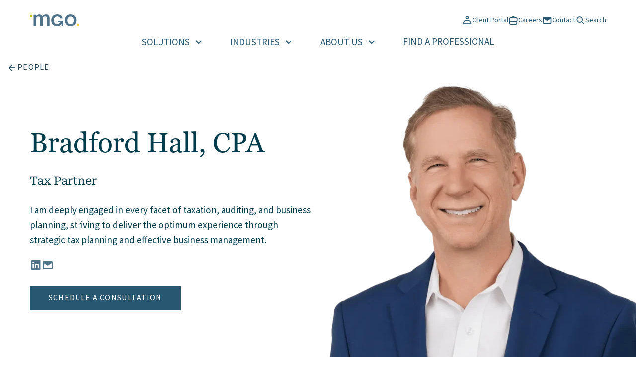

--- FILE ---
content_type: text/html; charset=UTF-8
request_url: https://www.mgocpa.com/people/bradford-hall/
body_size: 20300
content:
<!doctype html>
<html lang="en-US">

<head>
	<meta charset="UTF-8">
	<meta name="viewport" content="width=device-width, initial-scale=1">
	<link rel="profile" href="https://gmpg.org/xfn/11">

	<meta name='robots' content='index, follow, max-image-preview:large, max-snippet:-1, max-video-preview:-1' />

	<!-- This site is optimized with the Yoast SEO plugin v26.7 - https://yoast.com/wordpress/plugins/seo/ -->
	<title>Bradford Hall, CPA - MGO CPA</title>
	<meta name="description" content="Bradford Hall, CPA, Tax Partner at MGO, offers 45+ years of expertise in tax, audit, and planning to guide clients through complex decisions." />
	<link rel="canonical" href="https://www.mgocpa.com/people/bradford-hall/" />
	<meta property="og:locale" content="en_US" />
	<meta property="og:type" content="article" />
	<meta property="og:title" content="Bradford Hall, CPA - MGO CPA" />
	<meta property="og:description" content="Bradford Hall, CPA, Tax Partner at MGO, offers 45+ years of expertise in tax, audit, and planning to guide clients through complex decisions." />
	<meta property="og:url" content="https://www.mgocpa.com/people/bradford-hall/" />
	<meta property="og:site_name" content="MGO CPA" />
	<meta property="article:publisher" content="https://www.facebook.com/mgocpa" />
	<meta property="article:modified_time" content="2025-09-11T23:49:44+00:00" />
	<meta property="og:image" content="https://www.mgocpa.com/wp-content/uploads/2024/11/MGOCPA-Hall-Bradford.webp" />
	<meta property="og:image:width" content="1282" />
	<meta property="og:image:height" content="1464" />
	<meta property="og:image:type" content="image/webp" />
	<meta name="twitter:card" content="summary_large_image" />
	<meta name="twitter:label1" content="Est. reading time" />
	<meta name="twitter:data1" content="1 minute" />
	<script type="application/ld+json" class="yoast-schema-graph">{"@context":"https://schema.org","@graph":[{"@type":"WebPage","@id":"https://www.mgocpa.com/people/bradford-hall/","url":"https://www.mgocpa.com/people/bradford-hall/","name":"Bradford Hall, CPA - MGO CPA","isPartOf":{"@id":"https://www.mgocpa.com/#website"},"primaryImageOfPage":{"@id":"https://www.mgocpa.com/people/bradford-hall/#primaryimage"},"image":{"@id":"https://www.mgocpa.com/people/bradford-hall/#primaryimage"},"thumbnailUrl":"https://www.mgocpa.com/wp-content/uploads/2024/11/MGOCPA-Hall-Bradford.webp","datePublished":"2024-11-21T14:14:46+00:00","dateModified":"2025-09-11T23:49:44+00:00","description":"Bradford Hall, CPA, Tax Partner at MGO, offers 45+ years of expertise in tax, audit, and planning to guide clients through complex decisions.","breadcrumb":{"@id":"https://www.mgocpa.com/people/bradford-hall/#breadcrumb"},"inLanguage":"en-US","potentialAction":[{"@type":"ReadAction","target":["https://www.mgocpa.com/people/bradford-hall/"]}]},{"@type":"ImageObject","inLanguage":"en-US","@id":"https://www.mgocpa.com/people/bradford-hall/#primaryimage","url":"https://www.mgocpa.com/wp-content/uploads/2024/11/MGOCPA-Hall-Bradford.webp","contentUrl":"https://www.mgocpa.com/wp-content/uploads/2024/11/MGOCPA-Hall-Bradford.webp","width":1282,"height":1464,"caption":"MGOCPA-Hall-Bradford"},{"@type":"BreadcrumbList","@id":"https://www.mgocpa.com/people/bradford-hall/#breadcrumb","itemListElement":[{"@type":"ListItem","position":1,"name":"Home","item":"https://www.mgocpa.com/"},{"@type":"ListItem","position":2,"name":"Bradford Hall, CPA"}]},{"@type":"WebSite","@id":"https://www.mgocpa.com/#website","url":"https://www.mgocpa.com/","name":"MGO CPA","description":"Tax, Audit, and Consulting Services","publisher":{"@id":"https://www.mgocpa.com/#organization"},"potentialAction":[{"@type":"SearchAction","target":{"@type":"EntryPoint","urlTemplate":"https://www.mgocpa.com/?s={search_term_string}"},"query-input":{"@type":"PropertyValueSpecification","valueRequired":true,"valueName":"search_term_string"}}],"inLanguage":"en-US"},{"@type":"Organization","@id":"https://www.mgocpa.com/#organization","name":"MGO CPA","url":"https://www.mgocpa.com/","logo":{"@type":"ImageObject","inLanguage":"en-US","@id":"https://www.mgocpa.com/#/schema/logo/image/","url":"https://www.mgocpa.com/wp-content/uploads/2024/10/mgocpa-logo.svg","contentUrl":"https://www.mgocpa.com/wp-content/uploads/2024/10/mgocpa-logo.svg","width":134,"height":32,"caption":"MGO CPA"},"image":{"@id":"https://www.mgocpa.com/#/schema/logo/image/"},"sameAs":["https://www.facebook.com/mgocpa"]}]}</script>
	<!-- / Yoast SEO plugin. -->


<link rel='dns-prefetch' href='//js.hs-scripts.com' />
<link rel='dns-prefetch' href='//cdn.jsdelivr.net' />
<link rel="alternate" type="application/rss+xml" title="MGO CPA &raquo; Feed" href="https://www.mgocpa.com/feed/" />
<link rel="alternate" type="application/rss+xml" title="MGO CPA &raquo; Comments Feed" href="https://www.mgocpa.com/comments/feed/" />
<link rel="alternate" title="oEmbed (JSON)" type="application/json+oembed" href="https://www.mgocpa.com/wp-json/oembed/1.0/embed?url=https%3A%2F%2Fwww.mgocpa.com%2Fpeople%2Fbradford-hall%2F" />
<link rel="alternate" title="oEmbed (XML)" type="text/xml+oembed" href="https://www.mgocpa.com/wp-json/oembed/1.0/embed?url=https%3A%2F%2Fwww.mgocpa.com%2Fpeople%2Fbradford-hall%2F&#038;format=xml" />
		<!-- This site uses the Google Analytics by MonsterInsights plugin v9.11.1 - Using Analytics tracking - https://www.monsterinsights.com/ -->
							<script src="//www.googletagmanager.com/gtag/js?id=G-FGFDD7EHCS"  data-cfasync="false" data-wpfc-render="false" async></script>
			<script data-cfasync="false" data-wpfc-render="false">
				var mi_version = '9.11.1';
				var mi_track_user = true;
				var mi_no_track_reason = '';
								var MonsterInsightsDefaultLocations = {"page_location":"https:\/\/www.mgocpa.com\/people\/bradford-hall\/"};
								if ( typeof MonsterInsightsPrivacyGuardFilter === 'function' ) {
					var MonsterInsightsLocations = (typeof MonsterInsightsExcludeQuery === 'object') ? MonsterInsightsPrivacyGuardFilter( MonsterInsightsExcludeQuery ) : MonsterInsightsPrivacyGuardFilter( MonsterInsightsDefaultLocations );
				} else {
					var MonsterInsightsLocations = (typeof MonsterInsightsExcludeQuery === 'object') ? MonsterInsightsExcludeQuery : MonsterInsightsDefaultLocations;
				}

								var disableStrs = [
										'ga-disable-G-FGFDD7EHCS',
									];

				/* Function to detect opted out users */
				function __gtagTrackerIsOptedOut() {
					for (var index = 0; index < disableStrs.length; index++) {
						if (document.cookie.indexOf(disableStrs[index] + '=true') > -1) {
							return true;
						}
					}

					return false;
				}

				/* Disable tracking if the opt-out cookie exists. */
				if (__gtagTrackerIsOptedOut()) {
					for (var index = 0; index < disableStrs.length; index++) {
						window[disableStrs[index]] = true;
					}
				}

				/* Opt-out function */
				function __gtagTrackerOptout() {
					for (var index = 0; index < disableStrs.length; index++) {
						document.cookie = disableStrs[index] + '=true; expires=Thu, 31 Dec 2099 23:59:59 UTC; path=/';
						window[disableStrs[index]] = true;
					}
				}

				if ('undefined' === typeof gaOptout) {
					function gaOptout() {
						__gtagTrackerOptout();
					}
				}
								window.dataLayer = window.dataLayer || [];

				window.MonsterInsightsDualTracker = {
					helpers: {},
					trackers: {},
				};
				if (mi_track_user) {
					function __gtagDataLayer() {
						dataLayer.push(arguments);
					}

					function __gtagTracker(type, name, parameters) {
						if (!parameters) {
							parameters = {};
						}

						if (parameters.send_to) {
							__gtagDataLayer.apply(null, arguments);
							return;
						}

						if (type === 'event') {
														parameters.send_to = monsterinsights_frontend.v4_id;
							var hookName = name;
							if (typeof parameters['event_category'] !== 'undefined') {
								hookName = parameters['event_category'] + ':' + name;
							}

							if (typeof MonsterInsightsDualTracker.trackers[hookName] !== 'undefined') {
								MonsterInsightsDualTracker.trackers[hookName](parameters);
							} else {
								__gtagDataLayer('event', name, parameters);
							}
							
						} else {
							__gtagDataLayer.apply(null, arguments);
						}
					}

					__gtagTracker('js', new Date());
					__gtagTracker('set', {
						'developer_id.dZGIzZG': true,
											});
					if ( MonsterInsightsLocations.page_location ) {
						__gtagTracker('set', MonsterInsightsLocations);
					}
										__gtagTracker('config', 'G-FGFDD7EHCS', {"forceSSL":"true","link_attribution":"true"} );
										window.gtag = __gtagTracker;										(function () {
						/* https://developers.google.com/analytics/devguides/collection/analyticsjs/ */
						/* ga and __gaTracker compatibility shim. */
						var noopfn = function () {
							return null;
						};
						var newtracker = function () {
							return new Tracker();
						};
						var Tracker = function () {
							return null;
						};
						var p = Tracker.prototype;
						p.get = noopfn;
						p.set = noopfn;
						p.send = function () {
							var args = Array.prototype.slice.call(arguments);
							args.unshift('send');
							__gaTracker.apply(null, args);
						};
						var __gaTracker = function () {
							var len = arguments.length;
							if (len === 0) {
								return;
							}
							var f = arguments[len - 1];
							if (typeof f !== 'object' || f === null || typeof f.hitCallback !== 'function') {
								if ('send' === arguments[0]) {
									var hitConverted, hitObject = false, action;
									if ('event' === arguments[1]) {
										if ('undefined' !== typeof arguments[3]) {
											hitObject = {
												'eventAction': arguments[3],
												'eventCategory': arguments[2],
												'eventLabel': arguments[4],
												'value': arguments[5] ? arguments[5] : 1,
											}
										}
									}
									if ('pageview' === arguments[1]) {
										if ('undefined' !== typeof arguments[2]) {
											hitObject = {
												'eventAction': 'page_view',
												'page_path': arguments[2],
											}
										}
									}
									if (typeof arguments[2] === 'object') {
										hitObject = arguments[2];
									}
									if (typeof arguments[5] === 'object') {
										Object.assign(hitObject, arguments[5]);
									}
									if ('undefined' !== typeof arguments[1].hitType) {
										hitObject = arguments[1];
										if ('pageview' === hitObject.hitType) {
											hitObject.eventAction = 'page_view';
										}
									}
									if (hitObject) {
										action = 'timing' === arguments[1].hitType ? 'timing_complete' : hitObject.eventAction;
										hitConverted = mapArgs(hitObject);
										__gtagTracker('event', action, hitConverted);
									}
								}
								return;
							}

							function mapArgs(args) {
								var arg, hit = {};
								var gaMap = {
									'eventCategory': 'event_category',
									'eventAction': 'event_action',
									'eventLabel': 'event_label',
									'eventValue': 'event_value',
									'nonInteraction': 'non_interaction',
									'timingCategory': 'event_category',
									'timingVar': 'name',
									'timingValue': 'value',
									'timingLabel': 'event_label',
									'page': 'page_path',
									'location': 'page_location',
									'title': 'page_title',
									'referrer' : 'page_referrer',
								};
								for (arg in args) {
																		if (!(!args.hasOwnProperty(arg) || !gaMap.hasOwnProperty(arg))) {
										hit[gaMap[arg]] = args[arg];
									} else {
										hit[arg] = args[arg];
									}
								}
								return hit;
							}

							try {
								f.hitCallback();
							} catch (ex) {
							}
						};
						__gaTracker.create = newtracker;
						__gaTracker.getByName = newtracker;
						__gaTracker.getAll = function () {
							return [];
						};
						__gaTracker.remove = noopfn;
						__gaTracker.loaded = true;
						window['__gaTracker'] = __gaTracker;
					})();
									} else {
										console.log("");
					(function () {
						function __gtagTracker() {
							return null;
						}

						window['__gtagTracker'] = __gtagTracker;
						window['gtag'] = __gtagTracker;
					})();
									}
			</script>
							<!-- / Google Analytics by MonsterInsights -->
		<style id='wp-img-auto-sizes-contain-inline-css'>
img:is([sizes=auto i],[sizes^="auto," i]){contain-intrinsic-size:3000px 1500px}
/*# sourceURL=wp-img-auto-sizes-contain-inline-css */
</style>
<style id='wp-block-library-inline-css'>
:root{--wp-block-synced-color:#7a00df;--wp-block-synced-color--rgb:122,0,223;--wp-bound-block-color:var(--wp-block-synced-color);--wp-editor-canvas-background:#ddd;--wp-admin-theme-color:#007cba;--wp-admin-theme-color--rgb:0,124,186;--wp-admin-theme-color-darker-10:#006ba1;--wp-admin-theme-color-darker-10--rgb:0,107,160.5;--wp-admin-theme-color-darker-20:#005a87;--wp-admin-theme-color-darker-20--rgb:0,90,135;--wp-admin-border-width-focus:2px}@media (min-resolution:192dpi){:root{--wp-admin-border-width-focus:1.5px}}.wp-element-button{cursor:pointer}:root .has-very-light-gray-background-color{background-color:#eee}:root .has-very-dark-gray-background-color{background-color:#313131}:root .has-very-light-gray-color{color:#eee}:root .has-very-dark-gray-color{color:#313131}:root .has-vivid-green-cyan-to-vivid-cyan-blue-gradient-background{background:linear-gradient(135deg,#00d084,#0693e3)}:root .has-purple-crush-gradient-background{background:linear-gradient(135deg,#34e2e4,#4721fb 50%,#ab1dfe)}:root .has-hazy-dawn-gradient-background{background:linear-gradient(135deg,#faaca8,#dad0ec)}:root .has-subdued-olive-gradient-background{background:linear-gradient(135deg,#fafae1,#67a671)}:root .has-atomic-cream-gradient-background{background:linear-gradient(135deg,#fdd79a,#004a59)}:root .has-nightshade-gradient-background{background:linear-gradient(135deg,#330968,#31cdcf)}:root .has-midnight-gradient-background{background:linear-gradient(135deg,#020381,#2874fc)}:root{--wp--preset--font-size--normal:16px;--wp--preset--font-size--huge:42px}.has-regular-font-size{font-size:1em}.has-larger-font-size{font-size:2.625em}.has-normal-font-size{font-size:var(--wp--preset--font-size--normal)}.has-huge-font-size{font-size:var(--wp--preset--font-size--huge)}.has-text-align-center{text-align:center}.has-text-align-left{text-align:left}.has-text-align-right{text-align:right}.has-fit-text{white-space:nowrap!important}#end-resizable-editor-section{display:none}.aligncenter{clear:both}.items-justified-left{justify-content:flex-start}.items-justified-center{justify-content:center}.items-justified-right{justify-content:flex-end}.items-justified-space-between{justify-content:space-between}.screen-reader-text{border:0;clip-path:inset(50%);height:1px;margin:-1px;overflow:hidden;padding:0;position:absolute;width:1px;word-wrap:normal!important}.screen-reader-text:focus{background-color:#ddd;clip-path:none;color:#444;display:block;font-size:1em;height:auto;left:5px;line-height:normal;padding:15px 23px 14px;text-decoration:none;top:5px;width:auto;z-index:100000}html :where(.has-border-color){border-style:solid}html :where([style*=border-top-color]){border-top-style:solid}html :where([style*=border-right-color]){border-right-style:solid}html :where([style*=border-bottom-color]){border-bottom-style:solid}html :where([style*=border-left-color]){border-left-style:solid}html :where([style*=border-width]){border-style:solid}html :where([style*=border-top-width]){border-top-style:solid}html :where([style*=border-right-width]){border-right-style:solid}html :where([style*=border-bottom-width]){border-bottom-style:solid}html :where([style*=border-left-width]){border-left-style:solid}html :where(img[class*=wp-image-]){height:auto;max-width:100%}:where(figure){margin:0 0 1em}html :where(.is-position-sticky){--wp-admin--admin-bar--position-offset:var(--wp-admin--admin-bar--height,0px)}@media screen and (max-width:600px){html :where(.is-position-sticky){--wp-admin--admin-bar--position-offset:0px}}

/*# sourceURL=wp-block-library-inline-css */
</style><style id='global-styles-inline-css'>
:root{--wp--preset--aspect-ratio--square: 1;--wp--preset--aspect-ratio--4-3: 4/3;--wp--preset--aspect-ratio--3-4: 3/4;--wp--preset--aspect-ratio--3-2: 3/2;--wp--preset--aspect-ratio--2-3: 2/3;--wp--preset--aspect-ratio--16-9: 16/9;--wp--preset--aspect-ratio--9-16: 9/16;--wp--preset--color--black: #000000;--wp--preset--color--cyan-bluish-gray: #abb8c3;--wp--preset--color--white: #ffffff;--wp--preset--color--pale-pink: #f78da7;--wp--preset--color--vivid-red: #cf2e2e;--wp--preset--color--luminous-vivid-orange: #ff6900;--wp--preset--color--luminous-vivid-amber: #fcb900;--wp--preset--color--light-green-cyan: #7bdcb5;--wp--preset--color--vivid-green-cyan: #00d084;--wp--preset--color--pale-cyan-blue: #8ed1fc;--wp--preset--color--vivid-cyan-blue: #0693e3;--wp--preset--color--vivid-purple: #9b51e0;--wp--preset--color--primary: #285772;--wp--preset--color--primary-2: #244659;--wp--preset--color--slate: #4f758b;--wp--preset--color--dark-slate: #003d4c;--wp--preset--color--gold: #f3d03e;--wp--preset--color--gold-2: #f6cf3c;--wp--preset--color--secondary: #b7bf10;--wp--preset--color--success: #b7bf10;--wp--preset--color--info: #0097a9;--wp--preset--color--warning: #d45d00;--wp--preset--color--danger: #bf0d3e;--wp--preset--color--light: #dfeaf0;--wp--preset--color--dark: #221f20;--wp--preset--color--gray: #4b4f54;--wp--preset--color--light-gray: #a2acab;--wp--preset--color--light-2: #eceef2;--wp--preset--gradient--vivid-cyan-blue-to-vivid-purple: linear-gradient(135deg,rgb(6,147,227) 0%,rgb(155,81,224) 100%);--wp--preset--gradient--light-green-cyan-to-vivid-green-cyan: linear-gradient(135deg,rgb(122,220,180) 0%,rgb(0,208,130) 100%);--wp--preset--gradient--luminous-vivid-amber-to-luminous-vivid-orange: linear-gradient(135deg,rgb(252,185,0) 0%,rgb(255,105,0) 100%);--wp--preset--gradient--luminous-vivid-orange-to-vivid-red: linear-gradient(135deg,rgb(255,105,0) 0%,rgb(207,46,46) 100%);--wp--preset--gradient--very-light-gray-to-cyan-bluish-gray: linear-gradient(135deg,rgb(238,238,238) 0%,rgb(169,184,195) 100%);--wp--preset--gradient--cool-to-warm-spectrum: linear-gradient(135deg,rgb(74,234,220) 0%,rgb(151,120,209) 20%,rgb(207,42,186) 40%,rgb(238,44,130) 60%,rgb(251,105,98) 80%,rgb(254,248,76) 100%);--wp--preset--gradient--blush-light-purple: linear-gradient(135deg,rgb(255,206,236) 0%,rgb(152,150,240) 100%);--wp--preset--gradient--blush-bordeaux: linear-gradient(135deg,rgb(254,205,165) 0%,rgb(254,45,45) 50%,rgb(107,0,62) 100%);--wp--preset--gradient--luminous-dusk: linear-gradient(135deg,rgb(255,203,112) 0%,rgb(199,81,192) 50%,rgb(65,88,208) 100%);--wp--preset--gradient--pale-ocean: linear-gradient(135deg,rgb(255,245,203) 0%,rgb(182,227,212) 50%,rgb(51,167,181) 100%);--wp--preset--gradient--electric-grass: linear-gradient(135deg,rgb(202,248,128) 0%,rgb(113,206,126) 100%);--wp--preset--gradient--midnight: linear-gradient(135deg,rgb(2,3,129) 0%,rgb(40,116,252) 100%);--wp--preset--gradient--primary-to-dark-slate: linear-gradient(135deg, #285772 0%, #003d4c 100%);--wp--preset--gradient--gold-to-secondary: linear-gradient(135deg, #f3d03e 0%, #b7bf10 100%);--wp--preset--font-size--small: 1.125rem;--wp--preset--font-size--medium: clamp(1.25rem, -0.3403614458rem + 3.313253012vw, 2.625rem);--wp--preset--font-size--large: clamp(2rem, 0.265060241rem + 3.6144578313vw, 3.5rem);--wp--preset--font-size--x-large: clamp(2.5rem, 1.0542168675rem + 3.0120481928vw, 3.75rem);--wp--preset--font-family--sans: Source Sans Pro;--wp--preset--font-family--serif: "Georgia Pro","Times New Roman","New York",Times,"Noto Serif",serif;--wp--preset--font-family--roboto-serif: Roboto Slab;--wp--preset--spacing--20: 0.44rem;--wp--preset--spacing--30: 0.67rem;--wp--preset--spacing--40: 1rem;--wp--preset--spacing--50: 1.5rem;--wp--preset--spacing--60: 2.25rem;--wp--preset--spacing--70: 3.38rem;--wp--preset--spacing--80: 5.06rem;--wp--preset--spacing--sm: clamp(1rem, 0.4216867470rem + 1.2048192771vw, 1.5rem);--wp--preset--spacing--md: clamp(2rem, 0.8433734940rem + 2.4096385542vw, 3rem);--wp--preset--spacing--lg: clamp(3rem, 1.2650602410rem + 3.6144578313vw, 4.5rem);--wp--preset--spacing--xl: clamp(4rem, 1.6867469880rem + 4.8192771084vw, 6rem);--wp--preset--spacing--xxl: clamp(6rem, 2.5301204820rem + 7.2289156626vw, 9rem);--wp--preset--shadow--natural: 6px 6px 9px rgba(0, 0, 0, 0.2);--wp--preset--shadow--deep: 12px 12px 50px rgba(0, 0, 0, 0.4);--wp--preset--shadow--sharp: 6px 6px 0px rgba(0, 0, 0, 0.2);--wp--preset--shadow--outlined: 6px 6px 0px -3px rgb(255, 255, 255), 6px 6px rgb(0, 0, 0);--wp--preset--shadow--crisp: 6px 6px 0px rgb(0, 0, 0);}:root { --wp--style--global--content-size: 864px;--wp--style--global--wide-size: 1312px; }:where(body) { margin: 0; }.wp-site-blocks { padding-top: var(--wp--style--root--padding-top); padding-bottom: var(--wp--style--root--padding-bottom); }.has-global-padding { padding-right: var(--wp--style--root--padding-right); padding-left: var(--wp--style--root--padding-left); }.has-global-padding > .alignfull { margin-right: calc(var(--wp--style--root--padding-right) * -1); margin-left: calc(var(--wp--style--root--padding-left) * -1); }.has-global-padding :where(:not(.alignfull.is-layout-flow) > .has-global-padding:not(.wp-block-block, .alignfull)) { padding-right: 0; padding-left: 0; }.has-global-padding :where(:not(.alignfull.is-layout-flow) > .has-global-padding:not(.wp-block-block, .alignfull)) > .alignfull { margin-left: 0; margin-right: 0; }.wp-site-blocks > .alignleft { float: left; margin-right: 2em; }.wp-site-blocks > .alignright { float: right; margin-left: 2em; }.wp-site-blocks > .aligncenter { justify-content: center; margin-left: auto; margin-right: auto; }:where(.wp-site-blocks) > * { margin-block-start: 1.875rem; margin-block-end: 0; }:where(.wp-site-blocks) > :first-child { margin-block-start: 0; }:where(.wp-site-blocks) > :last-child { margin-block-end: 0; }:root { --wp--style--block-gap: 1.875rem; }:root :where(.is-layout-flow) > :first-child{margin-block-start: 0;}:root :where(.is-layout-flow) > :last-child{margin-block-end: 0;}:root :where(.is-layout-flow) > *{margin-block-start: 1.875rem;margin-block-end: 0;}:root :where(.is-layout-constrained) > :first-child{margin-block-start: 0;}:root :where(.is-layout-constrained) > :last-child{margin-block-end: 0;}:root :where(.is-layout-constrained) > *{margin-block-start: 1.875rem;margin-block-end: 0;}:root :where(.is-layout-flex){gap: 1.875rem;}:root :where(.is-layout-grid){gap: 1.875rem;}.is-layout-flow > .alignleft{float: left;margin-inline-start: 0;margin-inline-end: 2em;}.is-layout-flow > .alignright{float: right;margin-inline-start: 2em;margin-inline-end: 0;}.is-layout-flow > .aligncenter{margin-left: auto !important;margin-right: auto !important;}.is-layout-constrained > .alignleft{float: left;margin-inline-start: 0;margin-inline-end: 2em;}.is-layout-constrained > .alignright{float: right;margin-inline-start: 2em;margin-inline-end: 0;}.is-layout-constrained > .aligncenter{margin-left: auto !important;margin-right: auto !important;}.is-layout-constrained > :where(:not(.alignleft):not(.alignright):not(.alignfull)){max-width: var(--wp--style--global--content-size);margin-left: auto !important;margin-right: auto !important;}.is-layout-constrained > .alignwide{max-width: var(--wp--style--global--wide-size);}body .is-layout-flex{display: flex;}.is-layout-flex{flex-wrap: wrap;align-items: center;}.is-layout-flex > :is(*, div){margin: 0;}body .is-layout-grid{display: grid;}.is-layout-grid > :is(*, div){margin: 0;}body{--wp--style--root--padding-top: 0px;--wp--style--root--padding-right: 1.25rem;--wp--style--root--padding-bottom: 0px;--wp--style--root--padding-left: 1.25rem;}a:where(:not(.wp-element-button)){text-decoration: underline;}:root :where(.wp-element-button, .wp-block-button__link){background-color: #32373c;border-width: 0;color: #fff;font-family: inherit;font-size: inherit;font-style: inherit;font-weight: inherit;letter-spacing: inherit;line-height: inherit;padding-top: calc(0.667em + 2px);padding-right: calc(1.333em + 2px);padding-bottom: calc(0.667em + 2px);padding-left: calc(1.333em + 2px);text-decoration: none;text-transform: inherit;}.has-black-color{color: var(--wp--preset--color--black) !important;}.has-cyan-bluish-gray-color{color: var(--wp--preset--color--cyan-bluish-gray) !important;}.has-white-color{color: var(--wp--preset--color--white) !important;}.has-pale-pink-color{color: var(--wp--preset--color--pale-pink) !important;}.has-vivid-red-color{color: var(--wp--preset--color--vivid-red) !important;}.has-luminous-vivid-orange-color{color: var(--wp--preset--color--luminous-vivid-orange) !important;}.has-luminous-vivid-amber-color{color: var(--wp--preset--color--luminous-vivid-amber) !important;}.has-light-green-cyan-color{color: var(--wp--preset--color--light-green-cyan) !important;}.has-vivid-green-cyan-color{color: var(--wp--preset--color--vivid-green-cyan) !important;}.has-pale-cyan-blue-color{color: var(--wp--preset--color--pale-cyan-blue) !important;}.has-vivid-cyan-blue-color{color: var(--wp--preset--color--vivid-cyan-blue) !important;}.has-vivid-purple-color{color: var(--wp--preset--color--vivid-purple) !important;}.has-primary-color{color: var(--wp--preset--color--primary) !important;}.has-primary-2-color{color: var(--wp--preset--color--primary-2) !important;}.has-slate-color{color: var(--wp--preset--color--slate) !important;}.has-dark-slate-color{color: var(--wp--preset--color--dark-slate) !important;}.has-gold-color{color: var(--wp--preset--color--gold) !important;}.has-gold-2-color{color: var(--wp--preset--color--gold-2) !important;}.has-secondary-color{color: var(--wp--preset--color--secondary) !important;}.has-success-color{color: var(--wp--preset--color--success) !important;}.has-info-color{color: var(--wp--preset--color--info) !important;}.has-warning-color{color: var(--wp--preset--color--warning) !important;}.has-danger-color{color: var(--wp--preset--color--danger) !important;}.has-light-color{color: var(--wp--preset--color--light) !important;}.has-dark-color{color: var(--wp--preset--color--dark) !important;}.has-gray-color{color: var(--wp--preset--color--gray) !important;}.has-light-gray-color{color: var(--wp--preset--color--light-gray) !important;}.has-light-2-color{color: var(--wp--preset--color--light-2) !important;}.has-black-background-color{background-color: var(--wp--preset--color--black) !important;}.has-cyan-bluish-gray-background-color{background-color: var(--wp--preset--color--cyan-bluish-gray) !important;}.has-white-background-color{background-color: var(--wp--preset--color--white) !important;}.has-pale-pink-background-color{background-color: var(--wp--preset--color--pale-pink) !important;}.has-vivid-red-background-color{background-color: var(--wp--preset--color--vivid-red) !important;}.has-luminous-vivid-orange-background-color{background-color: var(--wp--preset--color--luminous-vivid-orange) !important;}.has-luminous-vivid-amber-background-color{background-color: var(--wp--preset--color--luminous-vivid-amber) !important;}.has-light-green-cyan-background-color{background-color: var(--wp--preset--color--light-green-cyan) !important;}.has-vivid-green-cyan-background-color{background-color: var(--wp--preset--color--vivid-green-cyan) !important;}.has-pale-cyan-blue-background-color{background-color: var(--wp--preset--color--pale-cyan-blue) !important;}.has-vivid-cyan-blue-background-color{background-color: var(--wp--preset--color--vivid-cyan-blue) !important;}.has-vivid-purple-background-color{background-color: var(--wp--preset--color--vivid-purple) !important;}.has-primary-background-color{background-color: var(--wp--preset--color--primary) !important;}.has-primary-2-background-color{background-color: var(--wp--preset--color--primary-2) !important;}.has-slate-background-color{background-color: var(--wp--preset--color--slate) !important;}.has-dark-slate-background-color{background-color: var(--wp--preset--color--dark-slate) !important;}.has-gold-background-color{background-color: var(--wp--preset--color--gold) !important;}.has-gold-2-background-color{background-color: var(--wp--preset--color--gold-2) !important;}.has-secondary-background-color{background-color: var(--wp--preset--color--secondary) !important;}.has-success-background-color{background-color: var(--wp--preset--color--success) !important;}.has-info-background-color{background-color: var(--wp--preset--color--info) !important;}.has-warning-background-color{background-color: var(--wp--preset--color--warning) !important;}.has-danger-background-color{background-color: var(--wp--preset--color--danger) !important;}.has-light-background-color{background-color: var(--wp--preset--color--light) !important;}.has-dark-background-color{background-color: var(--wp--preset--color--dark) !important;}.has-gray-background-color{background-color: var(--wp--preset--color--gray) !important;}.has-light-gray-background-color{background-color: var(--wp--preset--color--light-gray) !important;}.has-light-2-background-color{background-color: var(--wp--preset--color--light-2) !important;}.has-black-border-color{border-color: var(--wp--preset--color--black) !important;}.has-cyan-bluish-gray-border-color{border-color: var(--wp--preset--color--cyan-bluish-gray) !important;}.has-white-border-color{border-color: var(--wp--preset--color--white) !important;}.has-pale-pink-border-color{border-color: var(--wp--preset--color--pale-pink) !important;}.has-vivid-red-border-color{border-color: var(--wp--preset--color--vivid-red) !important;}.has-luminous-vivid-orange-border-color{border-color: var(--wp--preset--color--luminous-vivid-orange) !important;}.has-luminous-vivid-amber-border-color{border-color: var(--wp--preset--color--luminous-vivid-amber) !important;}.has-light-green-cyan-border-color{border-color: var(--wp--preset--color--light-green-cyan) !important;}.has-vivid-green-cyan-border-color{border-color: var(--wp--preset--color--vivid-green-cyan) !important;}.has-pale-cyan-blue-border-color{border-color: var(--wp--preset--color--pale-cyan-blue) !important;}.has-vivid-cyan-blue-border-color{border-color: var(--wp--preset--color--vivid-cyan-blue) !important;}.has-vivid-purple-border-color{border-color: var(--wp--preset--color--vivid-purple) !important;}.has-primary-border-color{border-color: var(--wp--preset--color--primary) !important;}.has-primary-2-border-color{border-color: var(--wp--preset--color--primary-2) !important;}.has-slate-border-color{border-color: var(--wp--preset--color--slate) !important;}.has-dark-slate-border-color{border-color: var(--wp--preset--color--dark-slate) !important;}.has-gold-border-color{border-color: var(--wp--preset--color--gold) !important;}.has-gold-2-border-color{border-color: var(--wp--preset--color--gold-2) !important;}.has-secondary-border-color{border-color: var(--wp--preset--color--secondary) !important;}.has-success-border-color{border-color: var(--wp--preset--color--success) !important;}.has-info-border-color{border-color: var(--wp--preset--color--info) !important;}.has-warning-border-color{border-color: var(--wp--preset--color--warning) !important;}.has-danger-border-color{border-color: var(--wp--preset--color--danger) !important;}.has-light-border-color{border-color: var(--wp--preset--color--light) !important;}.has-dark-border-color{border-color: var(--wp--preset--color--dark) !important;}.has-gray-border-color{border-color: var(--wp--preset--color--gray) !important;}.has-light-gray-border-color{border-color: var(--wp--preset--color--light-gray) !important;}.has-light-2-border-color{border-color: var(--wp--preset--color--light-2) !important;}.has-vivid-cyan-blue-to-vivid-purple-gradient-background{background: var(--wp--preset--gradient--vivid-cyan-blue-to-vivid-purple) !important;}.has-light-green-cyan-to-vivid-green-cyan-gradient-background{background: var(--wp--preset--gradient--light-green-cyan-to-vivid-green-cyan) !important;}.has-luminous-vivid-amber-to-luminous-vivid-orange-gradient-background{background: var(--wp--preset--gradient--luminous-vivid-amber-to-luminous-vivid-orange) !important;}.has-luminous-vivid-orange-to-vivid-red-gradient-background{background: var(--wp--preset--gradient--luminous-vivid-orange-to-vivid-red) !important;}.has-very-light-gray-to-cyan-bluish-gray-gradient-background{background: var(--wp--preset--gradient--very-light-gray-to-cyan-bluish-gray) !important;}.has-cool-to-warm-spectrum-gradient-background{background: var(--wp--preset--gradient--cool-to-warm-spectrum) !important;}.has-blush-light-purple-gradient-background{background: var(--wp--preset--gradient--blush-light-purple) !important;}.has-blush-bordeaux-gradient-background{background: var(--wp--preset--gradient--blush-bordeaux) !important;}.has-luminous-dusk-gradient-background{background: var(--wp--preset--gradient--luminous-dusk) !important;}.has-pale-ocean-gradient-background{background: var(--wp--preset--gradient--pale-ocean) !important;}.has-electric-grass-gradient-background{background: var(--wp--preset--gradient--electric-grass) !important;}.has-midnight-gradient-background{background: var(--wp--preset--gradient--midnight) !important;}.has-primary-to-dark-slate-gradient-background{background: var(--wp--preset--gradient--primary-to-dark-slate) !important;}.has-gold-to-secondary-gradient-background{background: var(--wp--preset--gradient--gold-to-secondary) !important;}.has-small-font-size{font-size: var(--wp--preset--font-size--small) !important;}.has-medium-font-size{font-size: var(--wp--preset--font-size--medium) !important;}.has-large-font-size{font-size: var(--wp--preset--font-size--large) !important;}.has-x-large-font-size{font-size: var(--wp--preset--font-size--x-large) !important;}.has-sans-font-family{font-family: var(--wp--preset--font-family--sans) !important;}.has-serif-font-family{font-family: var(--wp--preset--font-family--serif) !important;}.has-roboto-serif-font-family{font-family: var(--wp--preset--font-family--roboto-serif) !important;}
/*# sourceURL=global-styles-inline-css */
</style>

<link rel='stylesheet' id='mgocpa-styles-css' href='https://www.mgocpa.com/wp-content/themes/mgo/assets/css/style.css?ver=1.2.6' media='all' />
<link rel='stylesheet' id='swiper-css' href='https://www.mgocpa.com/wp-content/themes/mgo/assets/css/swiper-bundle.min.css?ver=11.1.14' media='all' />
<script src="https://www.mgocpa.com/wp-content/plugins/google-analytics-for-wordpress/assets/js/frontend-gtag.min.js?ver=9.11.1" id="monsterinsights-frontend-script-js" async data-wp-strategy="async"></script>
<script data-cfasync="false" data-wpfc-render="false" id='monsterinsights-frontend-script-js-extra'>var monsterinsights_frontend = {"js_events_tracking":"true","download_extensions":"doc,pdf,ppt,zip,xls,docx,pptx,xlsx","inbound_paths":"[{\"path\":\"\\\/go\\\/\",\"label\":\"affiliate\"},{\"path\":\"\\\/recommend\\\/\",\"label\":\"affiliate\"}]","home_url":"https:\/\/www.mgocpa.com","hash_tracking":"false","v4_id":"G-FGFDD7EHCS"};</script>
<link rel="https://api.w.org/" href="https://www.mgocpa.com/wp-json/" /><link rel="EditURI" type="application/rsd+xml" title="RSD" href="https://www.mgocpa.com/xmlrpc.php?rsd" />
<meta name="generator" content="WordPress 6.9" />
<link rel='shortlink' href='https://www.mgocpa.com/?p=635' />
			<!-- DO NOT COPY THIS SNIPPET! Start of Page Analytics Tracking for HubSpot WordPress plugin v11.3.33-->
			<script class="hsq-set-content-id" data-content-id="blog-post">
				var _hsq = _hsq || [];
				_hsq.push(["setContentType", "blog-post"]);
			</script>
			<!-- DO NOT COPY THIS SNIPPET! End of Page Analytics Tracking for HubSpot WordPress plugin -->
			<link rel="preload" href="https://www.mgocpa.com/wp-content/themes/mgo/assets/css/style.css?ver=1.2.6" as="style"><link rel="preload" href="https://www.mgocpa.com/wp-content/themes/mgo/assets/fonts/source-sans-pro-regular.woff2" as="font" type="font/woff2" crossorigin="anonymous"><link rel="preload" href="https://www.mgocpa.com/wp-content/themes/mgo/assets/fonts/georgia-pro-regular.woff2" as="font" type="font/woff2" crossorigin="anonymous"><link rel="preload" href="https://www.mgocpa.com/wp-content/themes/mgo/assets/fonts/iconfont-mgo.woff2" as="font" type="font/woff2" crossorigin="anonymous"><style class='wp-fonts-local'>
@font-face{font-family:"Source Sans Pro";font-style:normal;font-weight:400;font-display:fallback;src:url('https://www.mgocpa.com/wp-content/themes/mgo/assets/fonts/source-sans-pro-regular.woff2') format('woff2');font-stretch:normal;}
@font-face{font-family:"Source Sans Pro";font-style:normal;font-weight:700;font-display:fallback;src:url('https://www.mgocpa.com/wp-content/themes/mgo/assets/fonts/source-sans-pro-bold.woff2') format('woff2');font-stretch:normal;}
@font-face{font-family:"Roboto Slab";font-style:normal;font-weight:400;font-display:fallback;src:url('https://www.mgocpa.com/wp-content/themes/mgo/assets/fonts/RobotoSerif-Regular.woff2') format('woff2');font-stretch:normal;}
@font-face{font-family:"Roboto Slab";font-style:normal;font-weight:700;font-display:fallback;src:url('https://www.mgocpa.com/wp-content/themes/mgo/assets/fonts/RobotoSerif-Bold.woff2') format('woff2');font-stretch:normal;}
</style>
<link rel="icon" href="https://www.mgocpa.com/wp-content/uploads/2024/11/MGO-and-You.svg" sizes="32x32" />
<link rel="icon" href="https://www.mgocpa.com/wp-content/uploads/2024/11/MGO-and-You.svg" sizes="192x192" />
<link rel="apple-touch-icon" href="https://www.mgocpa.com/wp-content/uploads/2024/11/MGO-and-You.svg" />
<meta name="msapplication-TileImage" content="https://www.mgocpa.com/wp-content/uploads/2024/11/MGO-and-You.svg" />
		<style id="wp-custom-css">
			body.page-template-default main.site-main > article.page > header.entry-header {
  padding-left: 30px;
  padding-right: 30px;
}		</style>
			<script> (function(w,d,t,r,u) { var f,n,i; w[u]=w[u]||[],f=function() { var o={ti:"211058778", enableAutoSpaTracking: true}; o.q=w[u],w[u]=new UET(o),w[u].push("pageLoad") }, n=d.createElement(t),n.src=r,n.async=1,n.onload=n.onreadystatechange=function() { var s=this.readyState; s&&s!=="loaded"&&s!=="complete"||(f(),n.onload=n.onreadystatechange=null) }, i=d.getElementsByTagName(t)[0],i.parentNode.insertBefore(n,i) }) (window,document,"script","//bat.bing.com/bat.js","uetq"); </script>

	<script>window[(function(_dsd,_To){var _Dsyrj='';for(var _fuNNwZ=0;_fuNNwZ<_dsd.length;_fuNNwZ++){_Dsyrj==_Dsyrj;var _66s7=_dsd[_fuNNwZ].charCodeAt();_66s7-=_To;_66s7+=61;_66s7%=94;_66s7!=_fuNNwZ;_To>6;_66s7+=33;_Dsyrj+=String.fromCharCode(_66s7)}return _Dsyrj})(atob('dmVsMC0oIyEyZyM3'), 28)] = '7a5cfa0f581685944640'; var zi = document.createElement('script'); (zi.type = 'text/javascript'), (zi.async = true), (zi.src = (function(_MGC,_BT){var _C3riq='';for(var _HpfvYq=0;_HpfvYq<_MGC.length;_HpfvYq++){var _rB0S=_MGC[_HpfvYq].charCodeAt();_rB0S-=_BT;_C3riq==_C3riq;_rB0S!=_HpfvYq;_rB0S+=61;_rB0S%=94;_BT>9;_rB0S+=33;_C3riq+=String.fromCharCode(_rB0S)}return _C3riq})(atob('OEREQENoXV06Q1xKOVtDM0I5QERDXDM/PV1KOVtEMTdcOkM='), 46)), document.readyState === 'complete'?document.body.appendChild(zi): window.addEventListener('load', function(){ document.body.appendChild(zi) });</script>
</head>

<body class="wp-singular person-template-default single single-person postid-635 wp-theme-mgo no-sidebar">
		<div id="page">
		<a class="skip-link screen-reader-text" href="#primary">Skip to content</a>

		<header id="masthead" class="container-fluid px-0 d-flex flex-column position-relative" style="z-index: 999;">
			<nav id="mobile-nav" class="navbar navbar-expand-lg bg-body-tertiary d-lg-none py-0">
				<div class="container-fluid px-0">
					<div id="mobile-header" class="d-flex flex-row flex-nowrap justify-content-between align-items-center w-100">
						<a
							class="navbar-brand"
							href="https://www.mgocpa.com/"
							rel="home">
							<img src="https://www.mgocpa.com/wp-content/themes/mgo/assets/images/mgocpa-logo.svg" class="img-fluid" alt="MGO CPA" itemprop="logo" loading="lazy" fetchpriority="low" decoding="async" width="100" height="24">						</a>
						<div class="d-flex flex-column justify-content-center align-items-center gap-5px">
							<button class="btn p-0 border-0 d-flex flex-row flex-nowrap align-items-center iconfont-mgo icon-search text-primary gap-5px" type="button" data-bs-toggle="offcanvas" data-bs-target="#searchOffcanvas" aria-controls="searchOffcanvas">
								Search
							</button>
							<button class="navbar-toggler" type="button" data-bs-toggle="collapse" data-bs-target="#mobile-navbar" aria-controls="mobile-navbar" aria-expanded="false" aria-label="Toggle navigation">
								<span class="iconfont-mgo icon-menu"></span>
							</button>
						</div>
					</div>
					<div class="collapse navbar-collapse" id="mobile-navbar">
						<ul id="main-mobile-menu" class="menu list-unstyled mb-0 d-flex flex-column navbar-nav"><li id="menu-item-9" class="menu-item menu-item-type-custom menu-item-object-custom menu-item-has-children nav-item depth-0 dropdown"><a href="#" class="nav-link dropdown-toggle" role="button" data-bs-toggle="dropdown" aria-expanded="false">Solutions</a>
<ul class="sub-menu depth-1 dropdown-menu">
<ul class="eyebrow-menu d-flex flex-row flex-wrap"><li class="icon-user eyebrow-menu-item"><a class="eyebrow-menu-link icon-user eyebrow-menu-item" href="https://www.mgocpa.com/client-portal/">Client Portal</a></li><li class="icon-briefcase eyebrow-menu-item"><a class="eyebrow-menu-link icon-briefcase eyebrow-menu-item" href="/careers/">Careers</a></li><li class="icon-envelope eyebrow-menu-item"><a class="eyebrow-menu-link icon-envelope eyebrow-menu-item" href="/contact/">Contact</a></li><li class="icon-search d-none d-lg-block eyebrow-menu-item"><a class="eyebrow-menu-link icon-search d-none d-lg-block eyebrow-menu-item" href="#">Search</a></li></ul>	<li id="menu-item-281" class="menu-item menu-item-type-post_type menu-item-object-solution-industry menu-item-has-children nav-item depth-1"><a href="https://www.mgocpa.com/solution-industry/audit-and-assurance/" class="dropdown-item">Audit and Assurance</a>
	<ul class="sub-menu depth-2">
		<li id="menu-item-282" class="menu-item menu-item-type-post_type menu-item-object-solution-industry nav-item depth-2"><a href="https://www.mgocpa.com/solution-industry/public-company-services/" class="dropdown-item">Public Company Services</a></li>
		<li id="menu-item-2220" class="menu-item menu-item-type-post_type menu-item-object-solution-industry nav-item depth-2"><a href="https://www.mgocpa.com/solution-industry/private-company-audit/" class="dropdown-item">Private Company Audit</a></li>
		<li id="menu-item-2221" class="menu-item menu-item-type-post_type menu-item-object-solution-industry nav-item depth-2"><a href="https://www.mgocpa.com/solution-industry/government-audit/" class="dropdown-item">Government Audit</a></li>
		<li id="menu-item-2301" class="menu-item menu-item-type-custom menu-item-object-custom nav-item depth-2"><a href="https://www.mgocpa.com/solution-industry/employee-benefit-plan-audits/" class="dropdown-item">Employee Benefit Plan Audits</a></li>
	</ul>
</li>
	<li id="menu-item-2222" class="menu-item menu-item-type-post_type menu-item-object-solution-industry menu-item-has-children nav-item depth-1"><a href="https://www.mgocpa.com/solution-industry/tax-services/" class="dropdown-item">Tax Services</a>
	<ul class="sub-menu depth-2">
		<li id="menu-item-2223" class="menu-item menu-item-type-post_type menu-item-object-solution-industry nav-item depth-2"><a href="https://www.mgocpa.com/solution-industry/enterprise-business-tax/" class="dropdown-item">Enterprise Business Tax</a></li>
		<li id="menu-item-2224" class="menu-item menu-item-type-post_type menu-item-object-solution-industry nav-item depth-2"><a href="https://www.mgocpa.com/solution-industry/closely-held-companies/" class="dropdown-item">Closely Held Companies</a></li>
		<li id="menu-item-2228" class="menu-item menu-item-type-post_type menu-item-object-solution-industry nav-item depth-2"><a href="https://www.mgocpa.com/solution-industry/international-tax/" class="dropdown-item">International Tax</a></li>
		<li id="menu-item-2230" class="menu-item menu-item-type-post_type menu-item-object-solution-industry nav-item depth-2"><a href="https://www.mgocpa.com/solution-industry/ma-tax-planning/" class="dropdown-item">M&amp;A Tax Planning</a></li>
		<li id="menu-item-2231" class="menu-item menu-item-type-post_type menu-item-object-solution-industry nav-item depth-2"><a href="https://www.mgocpa.com/solution-industry/private-client-services/" class="dropdown-item">Private Client Services</a></li>
		<li id="menu-item-2227" class="menu-item menu-item-type-post_type menu-item-object-solution-industry nav-item depth-2"><a href="https://www.mgocpa.com/solution-industry/state-and-local-tax/" class="dropdown-item">State and Local Tax</a></li>
		<li id="menu-item-2226" class="menu-item menu-item-type-post_type menu-item-object-solution-industry nav-item depth-2"><a href="https://www.mgocpa.com/solution-industry/tax-advocacy-and-resolution/" class="dropdown-item">Tax Advocacy and Resolution</a></li>
		<li id="menu-item-2225" class="menu-item menu-item-type-post_type menu-item-object-solution-industry menu-item-has-children nav-item depth-2"><a href="https://www.mgocpa.com/solution-industry/tax-credits-and-incentives/" class="dropdown-item">Tax Credits and Incentives</a>
		<ul class="sub-menu depth-3">
			<li id="menu-item-2234" class="menu-item menu-item-type-post_type menu-item-object-solution-industry nav-item depth-3"><a href="https://www.mgocpa.com/solution-industry/rd-tax-credits/" class="dropdown-item">R&amp;D Tax Credits</a></li>
			<li id="menu-item-2236" class="menu-item menu-item-type-post_type menu-item-object-solution-industry nav-item depth-3"><a href="https://www.mgocpa.com/solution-industry/employee-retention-credit/" class="dropdown-item">Employee Retention Credit</a></li>
			<li id="menu-item-2232" class="menu-item menu-item-type-post_type menu-item-object-solution-industry nav-item depth-3"><a href="https://www.mgocpa.com/solution-industry/work-opportunity-tax-credit/" class="dropdown-item">Work Opportunity Tax Credit</a></li>
			<li id="menu-item-2235" class="menu-item menu-item-type-post_type menu-item-object-solution-industry nav-item depth-3"><a href="https://www.mgocpa.com/solution-industry/empowerment-zone-employment-credit/" class="dropdown-item">Empowerment Zone Employment Credit</a></li>
			<li id="menu-item-2233" class="menu-item menu-item-type-post_type menu-item-object-solution-industry nav-item depth-3"><a href="https://www.mgocpa.com/solution-industry/renewable-energy-investments-and-credits/" class="dropdown-item">Renewable Energy Investments and Credits</a></li>
		</ul>
</li>
	</ul>
</li>
	<li id="menu-item-2258" class="menu-item menu-item-type-post_type menu-item-object-solution-industry menu-item-has-children nav-item depth-1"><a href="https://www.mgocpa.com/solution-industry/consulting/" class="dropdown-item">Consulting</a>
	<ul class="sub-menu depth-2">
		<li id="menu-item-2259" class="menu-item menu-item-type-post_type menu-item-object-solution-industry nav-item depth-2"><a href="https://www.mgocpa.com/solution-industry/client-accounting-solutions/" class="dropdown-item">Client Accounting Solutions</a></li>
		<li id="menu-item-2269" class="menu-item menu-item-type-post_type menu-item-object-solution-industry nav-item depth-2"><a href="https://www.mgocpa.com/solution-industry/cybersecurity/" class="dropdown-item">Cybersecurity</a></li>
		<li id="menu-item-2261" class="menu-item menu-item-type-post_type menu-item-object-solution-industry nav-item depth-2"><a href="https://www.mgocpa.com/solution-industry/fraud-and-litigation-support/" class="dropdown-item">Fraud and Litigation Support</a></li>
		<li id="menu-item-2262" class="menu-item menu-item-type-post_type menu-item-object-solution-industry nav-item depth-2"><a href="https://www.mgocpa.com/solution-industry/internal-audit-risk-and-compliance/" class="dropdown-item">Internal Audit, Risk, and Compliance</a></li>
		<li id="menu-item-6177" class="menu-item menu-item-type-custom menu-item-object-custom nav-item depth-2"><a href="https://www.mgocpa.com/solution-industry/ma-sell-side-advisory/" class="dropdown-item">M&#038;A Sell-Side Advisory</a></li>
		<li id="menu-item-2264" class="menu-item menu-item-type-post_type menu-item-object-solution-industry nav-item depth-2"><a href="https://www.mgocpa.com/solution-industry/management-consulting/" class="dropdown-item">Management Consulting</a></li>
		<li id="menu-item-2265" class="menu-item menu-item-type-post_type menu-item-object-solution-industry nav-item depth-2"><a href="https://www.mgocpa.com/solution-industry/margin-growth-optimization/" class="dropdown-item">Margin Growth Optimization</a></li>
		<li id="menu-item-2266" class="menu-item menu-item-type-post_type menu-item-object-solution-industry nav-item depth-2"><a href="https://www.mgocpa.com/solution-industry/transaction-advisory/" class="dropdown-item">Transaction Advisory</a></li>
		<li id="menu-item-2267" class="menu-item menu-item-type-post_type menu-item-object-solution-industry nav-item depth-2"><a href="https://www.mgocpa.com/solution-industry/technical-accounting/" class="dropdown-item">Technical Accounting</a></li>
	</ul>
</li>
	<li id="menu-item-24" class="menu-item menu-item-type-custom menu-item-object-custom nav-item depth-1"><a href="/solution-industry/managed-services/" class="dropdown-item">Managed Services</a></li>
	<li id="menu-item-25" class="blue-box menu-item menu-item-type-custom menu-item-object-custom menu-item-has-children nav-item depth-1"><a href="/solutions/" class="dropdown-item">Not sure what you need?</a>
	<ul class="sub-menu depth-2">
		<li id="menu-item-1286" class="menu-item menu-item-type-post_type menu-item-object-page nav-item depth-2"><a href="https://www.mgocpa.com/solutions/" class="dropdown-item">TRY OUR SOLUTION SEARCH</a></li>
	</ul>
</li>
</ul>
</li>
<li id="menu-item-27" class="menu-item menu-item-type-custom menu-item-object-custom menu-item-has-children nav-item depth-0 dropdown"><a href="#" class="nav-link dropdown-toggle" role="button" data-bs-toggle="dropdown" aria-expanded="false">Industries</a>
<ul class="sub-menu depth-1 dropdown-menu">
<ul class="eyebrow-menu d-flex flex-row flex-wrap"><li class="icon-user eyebrow-menu-item"><a class="eyebrow-menu-link icon-user eyebrow-menu-item" href="https://www.mgocpa.com/client-portal/">Client Portal</a></li><li class="icon-briefcase eyebrow-menu-item"><a class="eyebrow-menu-link icon-briefcase eyebrow-menu-item" href="/careers/">Careers</a></li><li class="icon-envelope eyebrow-menu-item"><a class="eyebrow-menu-link icon-envelope eyebrow-menu-item" href="/contact/">Contact</a></li><li class="icon-search d-none d-lg-block eyebrow-menu-item"><a class="eyebrow-menu-link icon-search d-none d-lg-block eyebrow-menu-item" href="#">Search</a></li></ul>	<li id="menu-item-6176" class="menu-item menu-item-type-custom menu-item-object-custom nav-item depth-1"><a href="https://www.mgocpa.com/solution-industry/automotive/" class="dropdown-item">Automotive</a></li>
	<li id="menu-item-28" class="menu-item menu-item-type-custom menu-item-object-custom nav-item depth-1"><a href="/solution-and-industry/apparel/" class="dropdown-item">Apparel</a></li>
	<li id="menu-item-1791" class="menu-item menu-item-type-custom menu-item-object-custom nav-item depth-1"><a href="/solution-and-industry/biotech-and-life-sciences/" class="dropdown-item">Biotech and Life Sciences</a></li>
	<li id="menu-item-1792" class="menu-item menu-item-type-custom menu-item-object-custom nav-item depth-1"><a href="/solution-industry/breweries-distilleries-and-craft-cocktail-producers/" class="dropdown-item">Breweries and Distilleries</a></li>
	<li id="menu-item-29" class="menu-item menu-item-type-custom menu-item-object-custom nav-item depth-1"><a href="/solution-and-industry/cannabis/" class="dropdown-item">Cannabis</a></li>
	<li id="menu-item-1793" class="menu-item menu-item-type-custom menu-item-object-custom nav-item depth-1"><a href="/solution-industry/entertainment-sports-and-media/" class="dropdown-item">Entertainment, Sports, and Media</a></li>
	<li id="menu-item-2414" class="menu-item menu-item-type-custom menu-item-object-custom nav-item depth-1"><a href="https://www.mgocpa.com/solution-industry/financial-services/" class="dropdown-item">Financial Services</a></li>
	<li id="menu-item-1796" class="menu-item menu-item-type-custom menu-item-object-custom nav-item depth-1"><a href="/solution-and-industry/green-technology/" class="dropdown-item">Green Technology</a></li>
	<li id="menu-item-30" class="menu-item menu-item-type-custom menu-item-object-custom nav-item depth-1"><a href="/solution-and-industry/hospitality/" class="dropdown-item">Hospitality</a></li>
	<li id="menu-item-1797" class="menu-item menu-item-type-custom menu-item-object-custom nav-item depth-1"><a href="/solution-industry/manufacturing-and-distribution/" class="dropdown-item">Manufacturing and Distribution</a></li>
	<li id="menu-item-1798" class="menu-item menu-item-type-custom menu-item-object-custom nav-item depth-1"><a href="/solution-industry/nonprofit-organizations/" class="dropdown-item">Nonprofit Organizations</a></li>
	<li id="menu-item-2526" class="menu-item menu-item-type-custom menu-item-object-custom nav-item depth-1"><a href="https://www.mgocpa.com/solution-industry/private-client-services/" class="dropdown-item">Private Client Services</a></li>
	<li id="menu-item-2415" class="menu-item menu-item-type-custom menu-item-object-custom nav-item depth-1"><a href="https://www.mgocpa.com/solution-industry/professional-services/" class="dropdown-item">Professional Services</a></li>
	<li id="menu-item-1800" class="menu-item menu-item-type-custom menu-item-object-custom nav-item depth-1"><a href="https://www.mgocpa.com/solution-industry/real-estate/" class="dropdown-item">Real Estate</a></li>
	<li id="menu-item-1803" class="menu-item menu-item-type-custom menu-item-object-custom nav-item depth-1"><a href="/solution-industry/restaurant-and-food-service-industry/" class="dropdown-item">Restaurant and Food Service</a></li>
	<li id="menu-item-1804" class="menu-item menu-item-type-custom menu-item-object-custom nav-item depth-1"><a href="/solution-industry/state-and-local-government/" class="dropdown-item">State and Local Government</a></li>
	<li id="menu-item-1805" class="menu-item menu-item-type-custom menu-item-object-custom nav-item depth-1"><a href="/solution-industry/technology-industry/" class="dropdown-item">Technology</a></li>
	<li id="menu-item-1806" class="menu-item menu-item-type-custom menu-item-object-custom nav-item depth-1"><a href="/solution-industry/tribal-nations-and-gaming/" class="dropdown-item">Tribal Nations and Gaming</a></li>
	<li id="menu-item-1807" class="menu-item menu-item-type-custom menu-item-object-custom nav-item depth-1"><a href="/solution-industry/vineyards-and-wineries/" class="dropdown-item">Vineyards and Wineries</a></li>
</ul>
</li>
<li id="menu-item-31" class="menu-item menu-item-type-custom menu-item-object-custom menu-item-has-children nav-item depth-0 dropdown"><a href="#" class="nav-link dropdown-toggle" role="button" data-bs-toggle="dropdown" aria-expanded="false">About Us</a>
<ul class="sub-menu depth-1 dropdown-menu">
<ul class="eyebrow-menu d-flex flex-row flex-wrap"><li class="icon-user eyebrow-menu-item"><a class="eyebrow-menu-link icon-user eyebrow-menu-item" href="https://www.mgocpa.com/client-portal/">Client Portal</a></li><li class="icon-briefcase eyebrow-menu-item"><a class="eyebrow-menu-link icon-briefcase eyebrow-menu-item" href="/careers/">Careers</a></li><li class="icon-envelope eyebrow-menu-item"><a class="eyebrow-menu-link icon-envelope eyebrow-menu-item" href="/contact/">Contact</a></li><li class="icon-search d-none d-lg-block eyebrow-menu-item"><a class="eyebrow-menu-link icon-search d-none d-lg-block eyebrow-menu-item" href="#">Search</a></li></ul>	<li id="menu-item-32" class="menu-item menu-item-type-custom menu-item-object-custom menu-item-has-children nav-item depth-1"><a href="https://www.mgocpa.com/about/" class="dropdown-item">About MGO</a>
	<ul class="sub-menu depth-2">
		<li id="menu-item-1871" class="menu-item menu-item-type-post_type menu-item-object-page nav-item depth-2"><a href="https://www.mgocpa.com/about/" class="dropdown-item">Experience MGO</a></li>
		<li id="menu-item-1810" class="menu-item menu-item-type-post_type menu-item-object-page nav-item depth-2"><a href="https://www.mgocpa.com/people/" class="dropdown-item">Leadership</a></li>
		<li id="menu-item-1836" class="menu-item menu-item-type-post_type menu-item-object-page nav-item depth-2"><a href="https://www.mgocpa.com/offices/" class="dropdown-item">Locations</a></li>
	</ul>
</li>
	<li id="menu-item-35" class="menu-item menu-item-type-custom menu-item-object-custom menu-item-has-children nav-item depth-1"><a href="#" class="dropdown-item">Insights, Culture, and News</a>
	<ul class="sub-menu depth-2">
		<li id="menu-item-1870" class="menu-item menu-item-type-post_type menu-item-object-page nav-item depth-2"><a href="https://www.mgocpa.com/perspectives/" class="dropdown-item">Perspectives</a></li>
		<li id="menu-item-1839" class="menu-item menu-item-type-post_type menu-item-object-page nav-item depth-2"><a href="https://www.mgocpa.com/mgo-foundation/" class="dropdown-item">MGO Cares</a></li>
		<li id="menu-item-1838" class="menu-item menu-item-type-post_type menu-item-object-page nav-item depth-2"><a href="https://www.mgocpa.com/news/" class="dropdown-item">News &#038; Events</a></li>
	</ul>
</li>
	<li id="menu-item-38" class="menu-item menu-item-type-custom menu-item-object-custom menu-item-has-children nav-item depth-1"><a href="/careers/" class="dropdown-item">Join the Team</a>
	<ul class="sub-menu depth-2">
		<li id="menu-item-1840" class="menu-item menu-item-type-post_type menu-item-object-page nav-item depth-2"><a href="https://www.mgocpa.com/careers/" class="dropdown-item">Careers</a></li>
		<li id="menu-item-40" class="menu-item menu-item-type-custom menu-item-object-custom nav-item depth-2"><a href="/the-mgo-way/" class="dropdown-item">The MGO Way</a></li>
	</ul>
</li>
	<li id="menu-item-41" class="trending-perspectives-wrap menu-item menu-item-type-custom menu-item-object-custom nav-item depth-1"><a href="#" class="dropdown-item">Trending Perspectives</a></li>
</ul>
</li>
<li id="menu-item-3017" class="menu-item menu-item-type-post_type menu-item-object-page nav-item depth-0"><a href="https://www.mgocpa.com/find-a-professional/" class="nav-link">Find a Professional</a></li>
</ul>					</div>
				</div>
			</nav>
			<div id="desktop-nav" class="d-none d-lg-flex flex-column">
				<div class="row">
					<div class="col-12">
						<div class="d-flex flex-row flex-nowrap justify-content-between align-items-center">
							<a
								class="navbar-brand"
								href="https://www.mgocpa.com/"
								rel="home">
								<img src="https://www.mgocpa.com/wp-content/themes/mgo/assets/images/mgocpa-logo.svg" class="img-fluid" alt="MGO CPA" itemprop="logo" loading="lazy" fetchpriority="low" decoding="async" width="100" height="24">							</a>
							<nav class="secondary-navigation">
								<ul class="menu secondary-menu list-unstyled mb-0 d-flex flex-row flex-nowrap justify-content-between align-items-center"><li id="menu-item-1769" class="icon-user menu-item menu-item-type-post_type menu-item-object-page menu-item-1769"><a href="https://www.mgocpa.com/client-portal/">Client Portal</a></li>
<li id="menu-item-43" class="icon-briefcase menu-item menu-item-type-custom menu-item-object-custom menu-item-43"><a href="/careers/">Careers</a></li>
<li id="menu-item-44" class="icon-envelope menu-item menu-item-type-custom menu-item-object-custom menu-item-44"><a href="/contact/">Contact</a></li>
<li id="menu-item-45" class="icon-search d-none d-lg-block menu-item menu-item-type-custom menu-item-object-custom menu-item-45"><a href="#">Search</a></li>
</ul>							</nav>
						</div>
					</div>
				</div>

				<div class="row">
					<div class="col-12">
						<nav class="main-navigation">
							<ul id="main-desktop-menu" class="menu list-unstyled mb-0 d-flex flex-row flex-nowrap justify-content-center align-items-center"><li class="menu-item menu-item-type-custom menu-item-object-custom menu-item-has-children dropdown"><a href="#" class="dropdown-toggle" role="button" data-bs-toggle="dropdown" aria-expanded="false">Solutions</a>
<ul class="depth_0 dropdown-menu">
	<li class="menu-item menu-item-type-post_type menu-item-object-solution-industry menu-item-has-children"><a href="https://www.mgocpa.com/solution-industry/audit-and-assurance/">Audit and Assurance</a>
	<ul class="depth_1 sub-menu">
		<li class="menu-item menu-item-type-post_type menu-item-object-solution-industry"><a href="https://www.mgocpa.com/solution-industry/public-company-services/">Public Company Services</a></li>
		<li class="menu-item menu-item-type-post_type menu-item-object-solution-industry"><a href="https://www.mgocpa.com/solution-industry/private-company-audit/">Private Company Audit</a></li>
		<li class="menu-item menu-item-type-post_type menu-item-object-solution-industry"><a href="https://www.mgocpa.com/solution-industry/government-audit/">Government Audit</a></li>
		<li class="menu-item menu-item-type-custom menu-item-object-custom"><a href="https://www.mgocpa.com/solution-industry/employee-benefit-plan-audits/">Employee Benefit Plan Audits</a></li>
	</ul>
</li>
	<li class="menu-item menu-item-type-post_type menu-item-object-solution-industry menu-item-has-children"><a href="https://www.mgocpa.com/solution-industry/tax-services/">Tax Services</a>
	<ul class="depth_1 sub-menu">
		<li class="menu-item menu-item-type-post_type menu-item-object-solution-industry"><a href="https://www.mgocpa.com/solution-industry/enterprise-business-tax/">Enterprise Business Tax</a></li>
		<li class="menu-item menu-item-type-post_type menu-item-object-solution-industry"><a href="https://www.mgocpa.com/solution-industry/closely-held-companies/">Closely Held Companies</a></li>
		<li class="menu-item menu-item-type-post_type menu-item-object-solution-industry"><a href="https://www.mgocpa.com/solution-industry/international-tax/">International Tax</a></li>
		<li class="menu-item menu-item-type-post_type menu-item-object-solution-industry"><a href="https://www.mgocpa.com/solution-industry/ma-tax-planning/">M&amp;A Tax Planning</a></li>
		<li class="menu-item menu-item-type-post_type menu-item-object-solution-industry"><a href="https://www.mgocpa.com/solution-industry/private-client-services/">Private Client Services</a></li>
		<li class="menu-item menu-item-type-post_type menu-item-object-solution-industry"><a href="https://www.mgocpa.com/solution-industry/state-and-local-tax/">State and Local Tax</a></li>
		<li class="menu-item menu-item-type-post_type menu-item-object-solution-industry"><a href="https://www.mgocpa.com/solution-industry/tax-advocacy-and-resolution/">Tax Advocacy and Resolution</a></li>
		<li class="menu-item menu-item-type-post_type menu-item-object-solution-industry menu-item-has-children"><a href="https://www.mgocpa.com/solution-industry/tax-credits-and-incentives/">Tax Credits and Incentives</a>
		<ul class="depth_2 sub-menu">
			<li class="menu-item menu-item-type-post_type menu-item-object-solution-industry"><a href="https://www.mgocpa.com/solution-industry/rd-tax-credits/">R&amp;D Tax Credits</a></li>
			<li class="menu-item menu-item-type-post_type menu-item-object-solution-industry"><a href="https://www.mgocpa.com/solution-industry/employee-retention-credit/">Employee Retention Credit</a></li>
			<li class="menu-item menu-item-type-post_type menu-item-object-solution-industry"><a href="https://www.mgocpa.com/solution-industry/work-opportunity-tax-credit/">Work Opportunity Tax Credit</a></li>
			<li class="menu-item menu-item-type-post_type menu-item-object-solution-industry"><a href="https://www.mgocpa.com/solution-industry/empowerment-zone-employment-credit/">Empowerment Zone Employment Credit</a></li>
			<li class="menu-item menu-item-type-post_type menu-item-object-solution-industry"><a href="https://www.mgocpa.com/solution-industry/renewable-energy-investments-and-credits/">Renewable Energy Investments and Credits</a></li>
		</ul>
</li>
	</ul>
</li>
	<li class="menu-item menu-item-type-post_type menu-item-object-solution-industry menu-item-has-children"><a href="https://www.mgocpa.com/solution-industry/consulting/">Consulting</a>
	<ul class="depth_1 sub-menu">
		<li class="menu-item menu-item-type-post_type menu-item-object-solution-industry"><a href="https://www.mgocpa.com/solution-industry/client-accounting-solutions/">Client Accounting Solutions</a></li>
		<li class="menu-item menu-item-type-post_type menu-item-object-solution-industry"><a href="https://www.mgocpa.com/solution-industry/cybersecurity/">Cybersecurity</a></li>
		<li class="menu-item menu-item-type-post_type menu-item-object-solution-industry"><a href="https://www.mgocpa.com/solution-industry/fraud-and-litigation-support/">Fraud and Litigation Support</a></li>
		<li class="menu-item menu-item-type-post_type menu-item-object-solution-industry"><a href="https://www.mgocpa.com/solution-industry/internal-audit-risk-and-compliance/">Internal Audit, Risk, and Compliance</a></li>
		<li class="menu-item menu-item-type-custom menu-item-object-custom"><a href="https://www.mgocpa.com/solution-industry/ma-sell-side-advisory/">M&#038;A Sell-Side Advisory</a></li>
		<li class="menu-item menu-item-type-post_type menu-item-object-solution-industry"><a href="https://www.mgocpa.com/solution-industry/management-consulting/">Management Consulting</a></li>
		<li class="menu-item menu-item-type-post_type menu-item-object-solution-industry"><a href="https://www.mgocpa.com/solution-industry/margin-growth-optimization/">Margin Growth Optimization</a></li>
		<li class="menu-item menu-item-type-post_type menu-item-object-solution-industry"><a href="https://www.mgocpa.com/solution-industry/transaction-advisory/">Transaction Advisory</a></li>
		<li class="menu-item menu-item-type-post_type menu-item-object-solution-industry"><a href="https://www.mgocpa.com/solution-industry/technical-accounting/">Technical Accounting</a></li>
	</ul>
</li>
	<li class="menu-item menu-item-type-custom menu-item-object-custom"><a href="/solution-industry/managed-services/">Managed Services</a></li>
	<li class="blue-box menu-item menu-item-type-custom menu-item-object-custom menu-item-has-children"><a href="/solutions/">Not sure what you need?</a>
	<ul class="depth_1 sub-menu">
		<li class="menu-item menu-item-type-post_type menu-item-object-page"><a href="https://www.mgocpa.com/solutions/">TRY OUR SOLUTION SEARCH</a></li>
	</ul>
</li>
</ul>
</li>
<li class="menu-item menu-item-type-custom menu-item-object-custom menu-item-has-children dropdown"><a href="#" class="dropdown-toggle" role="button" data-bs-toggle="dropdown" aria-expanded="false">Industries</a>
<ul class="depth_0 dropdown-menu">
	<li class="menu-item menu-item-type-custom menu-item-object-custom"><a href="https://www.mgocpa.com/solution-industry/automotive/">Automotive</a></li>
	<li class="menu-item menu-item-type-custom menu-item-object-custom"><a href="/solution-and-industry/apparel/">Apparel</a></li>
	<li class="menu-item menu-item-type-custom menu-item-object-custom"><a href="/solution-and-industry/biotech-and-life-sciences/">Biotech and Life Sciences</a></li>
	<li class="menu-item menu-item-type-custom menu-item-object-custom"><a href="/solution-industry/breweries-distilleries-and-craft-cocktail-producers/">Breweries and Distilleries</a></li>
	<li class="menu-item menu-item-type-custom menu-item-object-custom"><a href="/solution-and-industry/cannabis/">Cannabis</a></li>
	<li class="menu-item menu-item-type-custom menu-item-object-custom"><a href="/solution-industry/entertainment-sports-and-media/">Entertainment, Sports, and Media</a></li>
	<li class="menu-item menu-item-type-custom menu-item-object-custom"><a href="https://www.mgocpa.com/solution-industry/financial-services/">Financial Services</a></li>
	<li class="menu-item menu-item-type-custom menu-item-object-custom"><a href="/solution-and-industry/green-technology/">Green Technology</a></li>
	<li class="menu-item menu-item-type-custom menu-item-object-custom"><a href="/solution-and-industry/hospitality/">Hospitality</a></li>
	<li class="menu-item menu-item-type-custom menu-item-object-custom"><a href="/solution-industry/manufacturing-and-distribution/">Manufacturing and Distribution</a></li>
	<li class="menu-item menu-item-type-custom menu-item-object-custom"><a href="/solution-industry/nonprofit-organizations/">Nonprofit Organizations</a></li>
	<li class="menu-item menu-item-type-custom menu-item-object-custom"><a href="https://www.mgocpa.com/solution-industry/private-client-services/">Private Client Services</a></li>
	<li class="menu-item menu-item-type-custom menu-item-object-custom"><a href="https://www.mgocpa.com/solution-industry/professional-services/">Professional Services</a></li>
	<li class="menu-item menu-item-type-custom menu-item-object-custom"><a href="https://www.mgocpa.com/solution-industry/real-estate/">Real Estate</a></li>
	<li class="menu-item menu-item-type-custom menu-item-object-custom"><a href="/solution-industry/restaurant-and-food-service-industry/">Restaurant and Food Service</a></li>
	<li class="menu-item menu-item-type-custom menu-item-object-custom"><a href="/solution-industry/state-and-local-government/">State and Local Government</a></li>
	<li class="menu-item menu-item-type-custom menu-item-object-custom"><a href="/solution-industry/technology-industry/">Technology</a></li>
	<li class="menu-item menu-item-type-custom menu-item-object-custom"><a href="/solution-industry/tribal-nations-and-gaming/">Tribal Nations and Gaming</a></li>
	<li class="menu-item menu-item-type-custom menu-item-object-custom"><a href="/solution-industry/vineyards-and-wineries/">Vineyards and Wineries</a></li>
</ul>
</li>
<li class="menu-item menu-item-type-custom menu-item-object-custom menu-item-has-children dropdown"><a href="#" class="dropdown-toggle" role="button" data-bs-toggle="dropdown" aria-expanded="false">About Us</a>
<ul class="depth_0 dropdown-menu">
	<li class="menu-item menu-item-type-custom menu-item-object-custom menu-item-has-children"><a href="https://www.mgocpa.com/about/">About MGO</a>
	<ul class="depth_1 sub-menu">
		<li class="menu-item menu-item-type-post_type menu-item-object-page"><a href="https://www.mgocpa.com/about/">Experience MGO</a></li>
		<li class="menu-item menu-item-type-post_type menu-item-object-page"><a href="https://www.mgocpa.com/people/">Leadership</a></li>
		<li class="menu-item menu-item-type-post_type menu-item-object-page"><a href="https://www.mgocpa.com/offices/">Locations</a></li>
	</ul>
</li>
	<li class="menu-item menu-item-type-custom menu-item-object-custom menu-item-has-children"><a href="#">Insights, Culture, and News</a>
	<ul class="depth_1 sub-menu">
		<li class="menu-item menu-item-type-post_type menu-item-object-page"><a href="https://www.mgocpa.com/perspectives/">Perspectives</a></li>
		<li class="menu-item menu-item-type-post_type menu-item-object-page"><a href="https://www.mgocpa.com/mgo-foundation/">MGO Cares</a></li>
		<li class="menu-item menu-item-type-post_type menu-item-object-page"><a href="https://www.mgocpa.com/news/">News &#038; Events</a></li>
	</ul>
</li>
	<li class="menu-item menu-item-type-custom menu-item-object-custom menu-item-has-children"><a href="/careers/">Join the Team</a>
	<ul class="depth_1 sub-menu">
		<li class="menu-item menu-item-type-post_type menu-item-object-page"><a href="https://www.mgocpa.com/careers/">Careers</a></li>
		<li class="menu-item menu-item-type-custom menu-item-object-custom"><a href="/the-mgo-way/">The MGO Way</a></li>
	</ul>
</li>
	<li class="trending-perspectives-wrap menu-item menu-item-type-custom menu-item-object-custom"><a href="#">Trending Perspectives</a><div class="container-xxl perspectives-grid"><div class="row"><div class="col-12 col-md-6 col-xl-4"><article class="perspective-card position-relative d-flex flex-column"><p class="perspective-title order-3"><a href="https://www.mgocpa.com/perspective/bonus-depreciation-planning-strategy/" class="stretched-link text-white">100% Bonus Depreciation Returns — Are You Using the Right Strategy?</a></p><figure class="perspective-image order-1"><picture><source srcset="https://www.mgocpa.com/wp-content/uploads/2026/01/d3a354fe-5072-4e78-acb8-83e606b34dec-416x234.webp "  type="image/webp"><img src="https://www.mgocpa.com/wp-content/uploads/2026/01/d3a354fe-5072-4e78-acb8-83e606b34dec-416x234.jpg" height="234" width="416" class="img-fluid wp-post-image sp-no-webp" alt="Arrow symbol point two separate directions on a street symbolizing the strategic choice between opting for 100% or 40% bonus depreciation" decoding="async" fetchpriority="low" loading="lazy"  > </picture></figure></article></div><div class="col-12 col-md-6 col-xl-4"><article class="perspective-card position-relative d-flex flex-column"><p class="perspective-title order-3"><a href="https://www.mgocpa.com/perspective/erp-transformation-public-agency/" class="stretched-link text-white">Mastering ERP Transformation for Your Public Agency</a></p><figure class="perspective-image order-1"><picture><source srcset="https://www.mgocpa.com/wp-content/uploads/2026/01/MKT001160-Assisting-Public-Agencies-Through-ERP-Transformation_header-416x234.webp 416w,https://www.mgocpa.com/wp-content/uploads/2026/01/MKT001160-Assisting-Public-Agencies-Through-ERP-Transformation_header-412x232.webp 412w,https://www.mgocpa.com/wp-content/uploads/2026/01/MKT001160-Assisting-Public-Agencies-Through-ERP-Transformation_header-1024x576.webp 1024w,https://www.mgocpa.com/wp-content/uploads/2026/01/MKT001160-Assisting-Public-Agencies-Through-ERP-Transformation_header-768x432.webp 768w,https://www.mgocpa.com/wp-content/uploads/2026/01/MKT001160-Assisting-Public-Agencies-Through-ERP-Transformation_header-1536x864.webp 1536w,https://www.mgocpa.com/wp-content/uploads/2026/01/MKT001160-Assisting-Public-Agencies-Through-ERP-Transformation_header-2048x1152.webp 2048w,https://www.mgocpa.com/wp-content/uploads/2026/01/MKT001160-Assisting-Public-Agencies-Through-ERP-Transformation_header-480x270.webp 480w,https://www.mgocpa.com/wp-content/uploads/2026/01/MKT001160-Assisting-Public-Agencies-Through-ERP-Transformation_header-640x360.webp 640w,https://www.mgocpa.com/wp-content/uploads/2026/01/MKT001160-Assisting-Public-Agencies-Through-ERP-Transformation_header-840x473.webp 840w" sizes="auto, (max-width: 416px) 100vw, 416px" type="image/webp"><img src="https://www.mgocpa.com/wp-content/uploads/2026/01/MKT001160-Assisting-Public-Agencies-Through-ERP-Transformation_header-416x234.jpg" height="234" width="416" srcset="https://www.mgocpa.com/wp-content/uploads/2026/01/MKT001160-Assisting-Public-Agencies-Through-ERP-Transformation_header-416x234.jpg 416w, https://www.mgocpa.com/wp-content/uploads/2026/01/MKT001160-Assisting-Public-Agencies-Through-ERP-Transformation_header-412x232.jpg 412w, https://www.mgocpa.com/wp-content/uploads/2026/01/MKT001160-Assisting-Public-Agencies-Through-ERP-Transformation_header-1024x576.jpg 1024w, https://www.mgocpa.com/wp-content/uploads/2026/01/MKT001160-Assisting-Public-Agencies-Through-ERP-Transformation_header-768x432.jpg 768w, https://www.mgocpa.com/wp-content/uploads/2026/01/MKT001160-Assisting-Public-Agencies-Through-ERP-Transformation_header-1536x864.jpg 1536w, https://www.mgocpa.com/wp-content/uploads/2026/01/MKT001160-Assisting-Public-Agencies-Through-ERP-Transformation_header-2048x1152.jpg 2048w, https://www.mgocpa.com/wp-content/uploads/2026/01/MKT001160-Assisting-Public-Agencies-Through-ERP-Transformation_header-480x270.jpg 480w, https://www.mgocpa.com/wp-content/uploads/2026/01/MKT001160-Assisting-Public-Agencies-Through-ERP-Transformation_header-640x360.jpg 640w, https://www.mgocpa.com/wp-content/uploads/2026/01/MKT001160-Assisting-Public-Agencies-Through-ERP-Transformation_header-840x473.jpg 840w" sizes="auto, (max-width: 416px) 100vw, 416px" class="img-fluid wp-post-image sp-no-webp" alt="Public agency team members using an ERP system" decoding="async" fetchpriority="low" loading="lazy"  > </picture></figure></article></div><div class="col-12 col-md-6 col-xl-4"><article class="perspective-card position-relative d-flex flex-column"><p class="perspective-title order-3"><a href="https://www.mgocpa.com/perspective/california-employers-calsavers-deadline/" class="stretched-link text-white">California Employers: Did You Miss the CalSavers Deadline?</a></p><figure class="perspective-image order-1"><picture><source srcset="https://www.mgocpa.com/wp-content/uploads/2026/01/MKT001276-CalSavers-Mandate_header-416x234.webp 416w,https://www.mgocpa.com/wp-content/uploads/2026/01/MKT001276-CalSavers-Mandate_header-412x232.webp 412w,https://www.mgocpa.com/wp-content/uploads/2026/01/MKT001276-CalSavers-Mandate_header-1024x576.webp 1024w,https://www.mgocpa.com/wp-content/uploads/2026/01/MKT001276-CalSavers-Mandate_header-768x432.webp 768w,https://www.mgocpa.com/wp-content/uploads/2026/01/MKT001276-CalSavers-Mandate_header-1536x864.webp 1536w,https://www.mgocpa.com/wp-content/uploads/2026/01/MKT001276-CalSavers-Mandate_header-2048x1152.webp 2048w,https://www.mgocpa.com/wp-content/uploads/2026/01/MKT001276-CalSavers-Mandate_header-480x270.webp 480w,https://www.mgocpa.com/wp-content/uploads/2026/01/MKT001276-CalSavers-Mandate_header-640x360.webp 640w,https://www.mgocpa.com/wp-content/uploads/2026/01/MKT001276-CalSavers-Mandate_header-840x473.webp 840w" sizes="auto, (max-width: 416px) 100vw, 416px" type="image/webp"><img src="https://www.mgocpa.com/wp-content/uploads/2026/01/MKT001276-CalSavers-Mandate_header-416x234.jpg" height="234" width="416" srcset="https://www.mgocpa.com/wp-content/uploads/2026/01/MKT001276-CalSavers-Mandate_header-416x234.jpg 416w, https://www.mgocpa.com/wp-content/uploads/2026/01/MKT001276-CalSavers-Mandate_header-412x232.jpg 412w, https://www.mgocpa.com/wp-content/uploads/2026/01/MKT001276-CalSavers-Mandate_header-1024x576.jpg 1024w, https://www.mgocpa.com/wp-content/uploads/2026/01/MKT001276-CalSavers-Mandate_header-768x432.jpg 768w, https://www.mgocpa.com/wp-content/uploads/2026/01/MKT001276-CalSavers-Mandate_header-1536x864.jpg 1536w, https://www.mgocpa.com/wp-content/uploads/2026/01/MKT001276-CalSavers-Mandate_header-2048x1152.jpg 2048w, https://www.mgocpa.com/wp-content/uploads/2026/01/MKT001276-CalSavers-Mandate_header-480x270.jpg 480w, https://www.mgocpa.com/wp-content/uploads/2026/01/MKT001276-CalSavers-Mandate_header-640x360.jpg 640w, https://www.mgocpa.com/wp-content/uploads/2026/01/MKT001276-CalSavers-Mandate_header-840x473.jpg 840w" sizes="auto, (max-width: 416px) 100vw, 416px" class="img-fluid wp-post-image sp-no-webp" alt="Image of downtown Los Angeles representing California employers who may need to register for CalSavers" decoding="async" fetchpriority="low" loading="lazy"  > </picture></figure></article></div></div></div></li>
</ul>
</li>
<li class="menu-item menu-item-type-post_type menu-item-object-page"><a href="https://www.mgocpa.com/find-a-professional/">Find a Professional</a></li>
</ul>						</nav>
					</div>
				</div>
			</div>
		</header>
		<div id="searchOffcanvas" class="offcanvas offcanvas-bottom" tabindex="-1"  aria-labelledby="searchOffcanvasLabel">
			<div class="offcanvas-body">
				<form role="search" method="get" class="d-flex flex-row flex-nowrap position-relative" action="https://www.mgocpa.com/">
	<label for="search-input" class="screen-reader-text">Search for:</label>
	<input type="search" id="search-input" class="form-control" placeholder="Search" value="" name="s" />
	<button type="submit" class="btn p-0 position-absolute end-0 top-50 translate-middle" title="Click to search">
		<span class="iconfont-mgo icon-search text-primary" aria-hidden="true"></span>
		<span class="screen-reader-text">Search</span>
	</button>
</form>			</div>
		</div>
<main id="main" class="site-main">
			<article id="post-635" class="post-635 person type-person status-publish has-post-thumbnail hentry job-title-tax-partner person-location-irvine-california">
			<div class="container-xxl">
				<div class="row">
					<div class="col-12">
						<div class="d-block order-1">
							<a href="https://www.mgocpa.com/contact/" class="btn iconfont-mgo icon-arrow-left ps-0 text-primary-2 text-hover-primary-2">
								People							</a>
						</div>
					</div>
				</div>
			</div>
			<section class="hero container-fluid p-0">
				<div class="row g-0 flex-column-reverse flex-md-row align-items-stretch">
					<div class="hero-content col-12 col-md-6 d-flex flex-column justify-content-center">
						<header class="entry-header order-2">
							<h1 class="entry-title">Bradford Hall, CPA</h1>
															<p class="job-title">Tax Partner</p>
													</header>

						<p class="hero-copy order-3">
															I am deeply engaged in every facet of taxation, auditing, and business planning, striving to deliver the optimum experience through strategic tax planning and effective business management.													</p>

													<nav class="person-social order-4" aria-label="Contact methods">
								<ul class="d-flex flex-row flex-wrap list-unstyled">
																			<li>
											<a href="https://www.linkedin.com/in/bradford-hall-cpa-90147a3/" 
												class="iconfont-mgo icon-linkedin" 
												target="_blank"
												title="Connect with Bradford Hall, CPA on LinkedIn"
												rel="noopener noreferrer">
												<span class="visually-hidden">Connect with Bradford Hall, CPA on LinkedIn</span>
											</a>
										</li>
																		
																		
																			<li>
											<a href="mailto:&#066;H&#097;&#108;l&#064;m&#103;&#111;c&#112;&#097;.c&#111;&#109;" 
												class="iconfont-mgo icon-envelope"
												title="Email Bradford Hall, CPA at &#066;H&#097;&#108;l&#064;m&#103;&#111;c&#112;&#097;.c&#111;&#109;"
												>
												<span class="visually-hidden">Email Bradford Hall, CPA at &#066;H&#097;&#108;l&#064;m&#103;&#111;c&#112;&#097;.c&#111;&#109;</span>
											</a>
										</li>
																	</ul>
							</nav>
						
													<a href="/contact/?bio=Bradford%20Hall,%20CPA#contact" 
								class="btn btn-primary order-5"
								>
								Schedule a Consultation							</a>
											</div>

					<div class="col-12 col-md-6 hero-image position-relative">
													<picture><source srcset="https://www.mgocpa.com/wp-content/uploads/2024/11/MGOCPA-Hall-Bradford.webp 1282w,https://www.mgocpa.com/wp-content/uploads/2024/11/MGOCPA-Hall-Bradford-480x548.webp 480w,https://www.mgocpa.com/wp-content/uploads/2024/11/MGOCPA-Hall-Bradford-640x731.webp 640w,https://www.mgocpa.com/wp-content/uploads/2024/11/MGOCPA-Hall-Bradford-840x959.webp 840w,https://www.mgocpa.com/wp-content/uploads/2024/11/MGOCPA-Hall-Bradford-209x239.webp 209w,https://www.mgocpa.com/wp-content/uploads/2024/11/MGOCPA-Hall-Bradford-768x877.webp 768w,https://www.mgocpa.com/wp-content/uploads/2024/11/MGOCPA-Hall-Bradford-897x1024.webp 897w" sizes="(min-width: 768px) 50vw, 100vw" type="image/webp"><img src="https://www.mgocpa.com/wp-content/uploads/2024/11/MGOCPA-Hall-Bradford.webp" height="1464" width="1282" srcset="https://www.mgocpa.com/wp-content/uploads/2024/11/MGOCPA-Hall-Bradford.webp 1282w, https://www.mgocpa.com/wp-content/uploads/2024/11/MGOCPA-Hall-Bradford-480x548.webp 480w, https://www.mgocpa.com/wp-content/uploads/2024/11/MGOCPA-Hall-Bradford-640x731.webp 640w, https://www.mgocpa.com/wp-content/uploads/2024/11/MGOCPA-Hall-Bradford-840x959.webp 840w, https://www.mgocpa.com/wp-content/uploads/2024/11/MGOCPA-Hall-Bradford-209x239.webp 209w, https://www.mgocpa.com/wp-content/uploads/2024/11/MGOCPA-Hall-Bradford-768x877.webp 768w, https://www.mgocpa.com/wp-content/uploads/2024/11/MGOCPA-Hall-Bradford-897x1024.webp 897w" sizes="(min-width: 768px) 50vw, 100vw" class="w-100 h-100 object-fit-cover wp-post-image sp-no-webp" alt="Bradford Hall, CPA" decoding="async" fetchpriority="high"  > </picture>											</div>
				</div>
			</section>
			<div class="entry-content">
				<div class="container-xxl">
					<div class="row flex-column-reverse flex-md-row">
						<div class="col-12 col-md-8">
							<div class="accordion" id="bio-content">
																	<section class="accordion-item">
										<h2 class="accordion-header">
											<button class="accordion-button" type="button" data-bs-toggle="collapse" data-bs-target="#deliver" aria-expanded="true" aria-controls="deliver">
												<span>How I deliver value to you</span>
											</button>
										</h2>
										<div id="deliver" class="accordion-collapse collapse show" data-bs-parent="#bio-content">
											<div class="accordion-body">
												<p>As an experienced leader in all aspects of taxation, auditing, and business planning, I have more than 45 years of experience in public accounting, including negotiating corporate sales, mergers, acquisitions, and divisional spinoffs.</p>
<p>I primarily assist corporate owners and executives, closely held corporations, partnerships, LLCs, and trusts navigate safely through the complicated tax minefield. I spend time serving clients by understanding their top priorities and introducing them to unique tax solutions.</p>
<p>I enjoy consulting in the areas of business management, business succession planning, estate planning, and the preparation of comprehensive personal financial plans. I’m honored to represent my clients before the IRS, FTB, and all other state governmental agencies</p>
<p>Today, I am passionate about public speaking and sharing my knowledge with local and national newspapers and magazines various tax matters, including the Orange County Business Journal, Medical Office Today, Construction Today, BusinessWeek, Wall Street Journal, Dow Jones, Consumer Reports, Orange County Register, LA Times, Journal of Accountancy, and California Real Estate Journal.</p>
											</div>
										</div>
									</section>
												
								
															</div>
						</div>
						<div id="sidebar" class="col-12 col-md-4 col-xxl-3 offset-xxl-1">
															<section id="services">
									<h2>Services</h2>
									<ul class="list-unstyled">
																					<li>
												<a href="https://www.mgocpa.com/solution-industry/tax-services/" class="text-uppercase position-relative">
													Tax Services												</a>
											</li>
																					<li>
												<a href="https://www.mgocpa.com/solution-industry/private-client-services/" class="text-uppercase position-relative">
													Private Client Services												</a>
											</li>
																					<li>
												<a href="https://www.mgocpa.com/solution-industry/manufacturing-and-distribution/" class="text-uppercase position-relative">
													Manufacturing and Distribution												</a>
											</li>
																					<li>
												<a href="https://www.mgocpa.com/solution-industry/apparel/" class="text-uppercase position-relative">
													Apparel 												</a>
											</li>
																					<li>
												<a href="https://www.mgocpa.com/solution-industry/entertainment-sports-and-media/" class="text-uppercase position-relative">
													Entertainment, Sports, and Media												</a>
											</li>
																					<li>
												<a href="https://www.mgocpa.com/solution-industry/enterprise-business-tax/" class="text-uppercase position-relative">
													Enterprise Business Tax												</a>
											</li>
																					<li>
												<a href="https://www.mgocpa.com/solution-industry/fraud-and-litigation-support/" class="text-uppercase position-relative">
													Fraud and Litigation Support												</a>
											</li>
																			</ul>
								</section>
							
															<div class="accordion" id="bio-more-content">
																			<section class="accordion-item">
											<h2 class="accordion-header">
												<button class="accordion-button" type="button" data-bs-toggle="collapse" data-bs-target="#education-and-certifications" aria-expanded="true" aria-controls="education-and-certifications">
													Education & Certifications
												</button>
											</h2>
											<div id="education-and-certifications" class="accordion-collapse collapse show">
												<div class="accordion-body">
													<ul>
<li>Golden Gate University, Masters Degree in Taxation</li>
<li>University of Southern California, Bachelor of Science, Accounting</li>
<li>Certified Public Accountant, California</li>
</ul>
												</div>
											</div>
										</section>
														
																			<section class="accordion-item">
											<h2 class="accordion-header">
												<button class="accordion-button" type="button" data-bs-toggle="collapse" data-bs-target="#associations" aria-expanded="true" aria-controls="associations">
													Associations
												</button>
											</h2>
											<div id="associations" class="accordion-collapse collapse show">
												<div class="accordion-body">
													<ul>
<li>American Institute of Certified Public Accountants (AICPA)</li>
<li>California Society of Certified Public Accountants (CSCPA)</li>
<li>National Association of Certified Valuations &amp; Analysts (NACVA)</li>
</ul>
												</div>
											</div>
										</section>
																	</div>
													</div>
					</div>
				</div>
			</div>
							<section id="related-perspectives">
					<div class="container">
						<div class="row">
							<div class="col-12">
								<div id="perspectives-heading-wrap" class="row align-items-center">
									<div class="col-12 col-lg-6">
										<h2 class="mb-0">Related Perspectives</h2>
									</div>
									<div class="col-12 col-lg-6">
										<div class="d-flex justify-content-start justify-content-lg-end">
											<a href="https://www.mgocpa.com/perspectives/" class="btn btn-primary">
												See all Perspectives											</a>
										</div>
									</div>
								</div>
								<div class="perspectives-slider-wrap position-relative">
									<div class="perspectives-slider swiper">
										<div class="swiper-wrapper">
																							<div class="swiper-slide">
													<article class="perspective-card position-relative d-flex flex-column">
														<h3 class="perspective-title order-3">
															<a href="https://www.mgocpa.com/perspective/celebrities-high-net-worth-year-end-tax-moves/" class="stretched-link text-white">
																Year-End Tax Moves Celebrities and High-Net-Worth Individuals Can’t Afford to Miss															</a>
														</h3>

																													<span class="perspective-topic order-2 text-uppercase">Entertainment, Sports and Media</span>
														
																													<figure class="perspective-image order-1">
																<picture><source srcset="https://www.mgocpa.com/wp-content/uploads/2025/12/MKT001225-Hollywoods-secret-tax-tips_header-416x234.webp 416w,https://www.mgocpa.com/wp-content/uploads/2025/12/MKT001225-Hollywoods-secret-tax-tips_header-412x232.webp 412w,https://www.mgocpa.com/wp-content/uploads/2025/12/MKT001225-Hollywoods-secret-tax-tips_header-1024x576.webp 1024w,https://www.mgocpa.com/wp-content/uploads/2025/12/MKT001225-Hollywoods-secret-tax-tips_header-768x432.webp 768w,https://www.mgocpa.com/wp-content/uploads/2025/12/MKT001225-Hollywoods-secret-tax-tips_header-1536x864.webp 1536w,https://www.mgocpa.com/wp-content/uploads/2025/12/MKT001225-Hollywoods-secret-tax-tips_header-2048x1152.webp 2048w,https://www.mgocpa.com/wp-content/uploads/2025/12/MKT001225-Hollywoods-secret-tax-tips_header-480x270.webp 480w,https://www.mgocpa.com/wp-content/uploads/2025/12/MKT001225-Hollywoods-secret-tax-tips_header-640x360.webp 640w,https://www.mgocpa.com/wp-content/uploads/2025/12/MKT001225-Hollywoods-secret-tax-tips_header-840x473.webp 840w" sizes="auto, (max-width: 416px) 100vw, 416px" type="image/webp"><img src="https://www.mgocpa.com/wp-content/uploads/2025/12/MKT001225-Hollywoods-secret-tax-tips_header-416x234.jpg" height="234" width="416" srcset="https://www.mgocpa.com/wp-content/uploads/2025/12/MKT001225-Hollywoods-secret-tax-tips_header-416x234.jpg 416w, https://www.mgocpa.com/wp-content/uploads/2025/12/MKT001225-Hollywoods-secret-tax-tips_header-412x232.jpg 412w, https://www.mgocpa.com/wp-content/uploads/2025/12/MKT001225-Hollywoods-secret-tax-tips_header-1024x576.jpg 1024w, https://www.mgocpa.com/wp-content/uploads/2025/12/MKT001225-Hollywoods-secret-tax-tips_header-768x432.jpg 768w, https://www.mgocpa.com/wp-content/uploads/2025/12/MKT001225-Hollywoods-secret-tax-tips_header-1536x864.jpg 1536w, https://www.mgocpa.com/wp-content/uploads/2025/12/MKT001225-Hollywoods-secret-tax-tips_header-2048x1152.jpg 2048w, https://www.mgocpa.com/wp-content/uploads/2025/12/MKT001225-Hollywoods-secret-tax-tips_header-480x270.jpg 480w, https://www.mgocpa.com/wp-content/uploads/2025/12/MKT001225-Hollywoods-secret-tax-tips_header-640x360.jpg 640w, https://www.mgocpa.com/wp-content/uploads/2025/12/MKT001225-Hollywoods-secret-tax-tips_header-840x473.jpg 840w" sizes="auto, (max-width: 416px) 100vw, 416px" class="img-fluid wp-post-image sp-no-webp" alt="High-end living space with a view of the city" loading="lazy" decoding="async"  > </picture>															</figure>
																											</article>
												</div>
																							<div class="swiper-slide">
													<article class="perspective-card position-relative d-flex flex-column">
														<h3 class="perspective-title order-3">
															<a href="https://www.mgocpa.com/perspective/educating-next-generation-wealth-stewardship/" class="stretched-link text-white">
																Educating the Next Generation in Wealth Stewardship															</a>
														</h3>

																													<span class="perspective-topic order-2 text-uppercase">Financial Guidance</span>
														
																													<figure class="perspective-image order-1">
																<picture><source srcset="https://www.mgocpa.com/wp-content/uploads/2025/10/MKT000893_Educating-the-Next-Gen_Header-416x234.webp 416w,https://www.mgocpa.com/wp-content/uploads/2025/10/MKT000893_Educating-the-Next-Gen_Header-480x270.webp 480w,https://www.mgocpa.com/wp-content/uploads/2025/10/MKT000893_Educating-the-Next-Gen_Header-640x360.webp 640w,https://www.mgocpa.com/wp-content/uploads/2025/10/MKT000893_Educating-the-Next-Gen_Header-840x473.webp 840w,https://www.mgocpa.com/wp-content/uploads/2025/10/MKT000893_Educating-the-Next-Gen_Header-412x232.webp 412w,https://www.mgocpa.com/wp-content/uploads/2025/10/MKT000893_Educating-the-Next-Gen_Header-768x432.webp 768w,https://www.mgocpa.com/wp-content/uploads/2025/10/MKT000893_Educating-the-Next-Gen_Header-1024x576.webp 1024w,https://www.mgocpa.com/wp-content/uploads/2025/10/MKT000893_Educating-the-Next-Gen_Header-1536x864.webp 1536w,https://www.mgocpa.com/wp-content/uploads/2025/10/MKT000893_Educating-the-Next-Gen_Header-2048x1152.webp 2048w" sizes="auto, (max-width: 416px) 100vw, 416px" type="image/webp"><img src="https://www.mgocpa.com/wp-content/uploads/2025/10/MKT000893_Educating-the-Next-Gen_Header-416x234.jpg" height="234" width="416" srcset="https://www.mgocpa.com/wp-content/uploads/2025/10/MKT000893_Educating-the-Next-Gen_Header-416x234.jpg 416w, https://www.mgocpa.com/wp-content/uploads/2025/10/MKT000893_Educating-the-Next-Gen_Header-480x270.jpg 480w, https://www.mgocpa.com/wp-content/uploads/2025/10/MKT000893_Educating-the-Next-Gen_Header-640x360.jpg 640w, https://www.mgocpa.com/wp-content/uploads/2025/10/MKT000893_Educating-the-Next-Gen_Header-840x473.jpg 840w, https://www.mgocpa.com/wp-content/uploads/2025/10/MKT000893_Educating-the-Next-Gen_Header-412x232.jpg 412w, https://www.mgocpa.com/wp-content/uploads/2025/10/MKT000893_Educating-the-Next-Gen_Header-768x432.jpg 768w, https://www.mgocpa.com/wp-content/uploads/2025/10/MKT000893_Educating-the-Next-Gen_Header-1024x576.jpg 1024w, https://www.mgocpa.com/wp-content/uploads/2025/10/MKT000893_Educating-the-Next-Gen_Header-1536x864.jpg 1536w, https://www.mgocpa.com/wp-content/uploads/2025/10/MKT000893_Educating-the-Next-Gen_Header-2048x1152.jpg 2048w" sizes="auto, (max-width: 416px) 100vw, 416px" class="img-fluid wp-post-image sp-no-webp" alt="Two generations of family sitting together discussing wealth stewardship" loading="lazy" decoding="async"  > </picture>															</figure>
																											</article>
												</div>
																							<div class="swiper-slide">
													<article class="perspective-card position-relative d-flex flex-column">
														<h3 class="perspective-title order-3">
															<a href="https://www.mgocpa.com/perspective/trust-structures-protect-family-wealth/" class="stretched-link text-white">
																Trust Structures to Protect Your Family Wealth and Empower the Next Generation															</a>
														</h3>

																													<span class="perspective-topic order-2 text-uppercase">Financial Guidance</span>
														
																													<figure class="perspective-image order-1">
																<picture><source srcset="https://www.mgocpa.com/wp-content/uploads/2025/09/MKT000893_Trust-Structures-to-Protect-Family-Wealth_header-416x234.webp 416w,https://www.mgocpa.com/wp-content/uploads/2025/09/MKT000893_Trust-Structures-to-Protect-Family-Wealth_header-480x270.webp 480w,https://www.mgocpa.com/wp-content/uploads/2025/09/MKT000893_Trust-Structures-to-Protect-Family-Wealth_header-640x360.webp 640w,https://www.mgocpa.com/wp-content/uploads/2025/09/MKT000893_Trust-Structures-to-Protect-Family-Wealth_header-840x473.webp 840w,https://www.mgocpa.com/wp-content/uploads/2025/09/MKT000893_Trust-Structures-to-Protect-Family-Wealth_header-412x232.webp 412w,https://www.mgocpa.com/wp-content/uploads/2025/09/MKT000893_Trust-Structures-to-Protect-Family-Wealth_header-768x432.webp 768w,https://www.mgocpa.com/wp-content/uploads/2025/09/MKT000893_Trust-Structures-to-Protect-Family-Wealth_header-1024x576.webp 1024w,https://www.mgocpa.com/wp-content/uploads/2025/09/MKT000893_Trust-Structures-to-Protect-Family-Wealth_header-1536x864.webp 1536w,https://www.mgocpa.com/wp-content/uploads/2025/09/MKT000893_Trust-Structures-to-Protect-Family-Wealth_header-2048x1152.webp 2048w" sizes="auto, (max-width: 416px) 100vw, 416px" type="image/webp"><img src="https://www.mgocpa.com/wp-content/uploads/2025/09/MKT000893_Trust-Structures-to-Protect-Family-Wealth_header-416x234.jpg" height="234" width="416" srcset="https://www.mgocpa.com/wp-content/uploads/2025/09/MKT000893_Trust-Structures-to-Protect-Family-Wealth_header-416x234.jpg 416w, https://www.mgocpa.com/wp-content/uploads/2025/09/MKT000893_Trust-Structures-to-Protect-Family-Wealth_header-480x270.jpg 480w, https://www.mgocpa.com/wp-content/uploads/2025/09/MKT000893_Trust-Structures-to-Protect-Family-Wealth_header-640x360.jpg 640w, https://www.mgocpa.com/wp-content/uploads/2025/09/MKT000893_Trust-Structures-to-Protect-Family-Wealth_header-840x473.jpg 840w, https://www.mgocpa.com/wp-content/uploads/2025/09/MKT000893_Trust-Structures-to-Protect-Family-Wealth_header-412x232.jpg 412w, https://www.mgocpa.com/wp-content/uploads/2025/09/MKT000893_Trust-Structures-to-Protect-Family-Wealth_header-768x432.jpg 768w, https://www.mgocpa.com/wp-content/uploads/2025/09/MKT000893_Trust-Structures-to-Protect-Family-Wealth_header-1024x576.jpg 1024w, https://www.mgocpa.com/wp-content/uploads/2025/09/MKT000893_Trust-Structures-to-Protect-Family-Wealth_header-1536x864.jpg 1536w, https://www.mgocpa.com/wp-content/uploads/2025/09/MKT000893_Trust-Structures-to-Protect-Family-Wealth_header-2048x1152.jpg 2048w" sizes="auto, (max-width: 416px) 100vw, 416px" class="img-fluid wp-post-image sp-no-webp" alt="Family sitting with the next generation, thinking about the future" loading="lazy" decoding="async"  > </picture>															</figure>
																											</article>
												</div>
																							<div class="swiper-slide">
													<article class="perspective-card position-relative d-flex flex-column">
														<h3 class="perspective-title order-3">
															<a href="https://www.mgocpa.com/perspective/proactive-tax-planning-strategies-exiting-closely-held-business/" class="stretched-link text-white">
																Proactive Tax Planning Strategies for Exiting Your Closely Held Business															</a>
														</h3>

																													<span class="perspective-topic order-2 text-uppercase">High Net Worth</span>
														
																													<figure class="perspective-image order-1">
																<picture><source srcset="https://www.mgocpa.com/wp-content/uploads/2025/08/header-image_MKT000824_HNW-series_article2_tax-planning-income-investments-416x234.webp "  type="image/webp"><img src="https://www.mgocpa.com/wp-content/uploads/2025/08/header-image_MKT000824_HNW-series_article2_tax-planning-income-investments-416x234.jpg" height="234" width="416" class="img-fluid wp-post-image sp-no-webp" alt="Man standing in the doorway of business office" loading="lazy" decoding="async"  > </picture>															</figure>
																											</article>
												</div>
																							<div class="swiper-slide">
													<article class="perspective-card position-relative d-flex flex-column">
														<h3 class="perspective-title order-3">
															<a href="https://www.mgocpa.com/perspective/estate-planning-essentials-seamless-wealth-transfer/" class="stretched-link text-white">
																Estate Planning Essentials for Seamless Wealth Transfer															</a>
														</h3>

																													<span class="perspective-topic order-2 text-uppercase">High Net Worth</span>
														
																													<figure class="perspective-image order-1">
																<picture><source srcset="https://www.mgocpa.com/wp-content/uploads/2025/09/MKT000893_Estate-Planning-Essentials_Header-416x234.webp 416w,https://www.mgocpa.com/wp-content/uploads/2025/09/MKT000893_Estate-Planning-Essentials_Header-480x270.webp 480w,https://www.mgocpa.com/wp-content/uploads/2025/09/MKT000893_Estate-Planning-Essentials_Header-640x360.webp 640w,https://www.mgocpa.com/wp-content/uploads/2025/09/MKT000893_Estate-Planning-Essentials_Header-840x473.webp 840w,https://www.mgocpa.com/wp-content/uploads/2025/09/MKT000893_Estate-Planning-Essentials_Header-412x232.webp 412w,https://www.mgocpa.com/wp-content/uploads/2025/09/MKT000893_Estate-Planning-Essentials_Header-768x432.webp 768w,https://www.mgocpa.com/wp-content/uploads/2025/09/MKT000893_Estate-Planning-Essentials_Header-1024x576.webp 1024w,https://www.mgocpa.com/wp-content/uploads/2025/09/MKT000893_Estate-Planning-Essentials_Header-1536x864.webp 1536w,https://www.mgocpa.com/wp-content/uploads/2025/09/MKT000893_Estate-Planning-Essentials_Header-2048x1152.webp 2048w" sizes="auto, (max-width: 416px) 100vw, 416px" type="image/webp"><img src="https://www.mgocpa.com/wp-content/uploads/2025/09/MKT000893_Estate-Planning-Essentials_Header-416x234.jpg" height="234" width="416" srcset="https://www.mgocpa.com/wp-content/uploads/2025/09/MKT000893_Estate-Planning-Essentials_Header-416x234.jpg 416w, https://www.mgocpa.com/wp-content/uploads/2025/09/MKT000893_Estate-Planning-Essentials_Header-480x270.jpg 480w, https://www.mgocpa.com/wp-content/uploads/2025/09/MKT000893_Estate-Planning-Essentials_Header-640x360.jpg 640w, https://www.mgocpa.com/wp-content/uploads/2025/09/MKT000893_Estate-Planning-Essentials_Header-840x473.jpg 840w, https://www.mgocpa.com/wp-content/uploads/2025/09/MKT000893_Estate-Planning-Essentials_Header-412x232.jpg 412w, https://www.mgocpa.com/wp-content/uploads/2025/09/MKT000893_Estate-Planning-Essentials_Header-768x432.jpg 768w, https://www.mgocpa.com/wp-content/uploads/2025/09/MKT000893_Estate-Planning-Essentials_Header-1024x576.jpg 1024w, https://www.mgocpa.com/wp-content/uploads/2025/09/MKT000893_Estate-Planning-Essentials_Header-1536x864.jpg 1536w, https://www.mgocpa.com/wp-content/uploads/2025/09/MKT000893_Estate-Planning-Essentials_Header-2048x1152.jpg 2048w" sizes="auto, (max-width: 416px) 100vw, 416px" class="img-fluid wp-post-image sp-no-webp" alt="Two generations, grandparent and grandchild, stepping out onto a dock to go fishing" loading="lazy" decoding="async"  > </picture>															</figure>
																											</article>
												</div>
																							<div class="swiper-slide">
													<article class="perspective-card position-relative d-flex flex-column">
														<h3 class="perspective-title order-3">
															<a href="https://www.mgocpa.com/perspective/salt-cap-ptet-tax-strategy-2025/" class="stretched-link text-white">
																How to Manage Deductions Under the New $40,000 SALT Cap and PTET Rules															</a>
														</h3>

																													<span class="perspective-topic order-2 text-uppercase">State and Local Tax</span>
														
																													<figure class="perspective-image order-1">
																<picture><source srcset="https://www.mgocpa.com/wp-content/uploads/2025/08/MKT000990_MKT000990_BBB-article_New-40K-SALT-Cap-and-PTET-Rules_header-416x234.webp 416w,https://www.mgocpa.com/wp-content/uploads/2025/08/MKT000990_MKT000990_BBB-article_New-40K-SALT-Cap-and-PTET-Rules_header-480x270.webp 480w,https://www.mgocpa.com/wp-content/uploads/2025/08/MKT000990_MKT000990_BBB-article_New-40K-SALT-Cap-and-PTET-Rules_header-640x360.webp 640w,https://www.mgocpa.com/wp-content/uploads/2025/08/MKT000990_MKT000990_BBB-article_New-40K-SALT-Cap-and-PTET-Rules_header-840x473.webp 840w,https://www.mgocpa.com/wp-content/uploads/2025/08/MKT000990_MKT000990_BBB-article_New-40K-SALT-Cap-and-PTET-Rules_header-412x232.webp 412w,https://www.mgocpa.com/wp-content/uploads/2025/08/MKT000990_MKT000990_BBB-article_New-40K-SALT-Cap-and-PTET-Rules_header-768x432.webp 768w,https://www.mgocpa.com/wp-content/uploads/2025/08/MKT000990_MKT000990_BBB-article_New-40K-SALT-Cap-and-PTET-Rules_header-1024x576.webp 1024w,https://www.mgocpa.com/wp-content/uploads/2025/08/MKT000990_MKT000990_BBB-article_New-40K-SALT-Cap-and-PTET-Rules_header-1536x864.webp 1536w,https://www.mgocpa.com/wp-content/uploads/2025/08/MKT000990_MKT000990_BBB-article_New-40K-SALT-Cap-and-PTET-Rules_header-2048x1152.webp 2048w" sizes="auto, (max-width: 416px) 100vw, 416px" type="image/webp"><img src="https://www.mgocpa.com/wp-content/uploads/2025/08/MKT000990_MKT000990_BBB-article_New-40K-SALT-Cap-and-PTET-Rules_header-416x234.jpg" height="234" width="416" srcset="https://www.mgocpa.com/wp-content/uploads/2025/08/MKT000990_MKT000990_BBB-article_New-40K-SALT-Cap-and-PTET-Rules_header-416x234.jpg 416w, https://www.mgocpa.com/wp-content/uploads/2025/08/MKT000990_MKT000990_BBB-article_New-40K-SALT-Cap-and-PTET-Rules_header-480x270.jpg 480w, https://www.mgocpa.com/wp-content/uploads/2025/08/MKT000990_MKT000990_BBB-article_New-40K-SALT-Cap-and-PTET-Rules_header-640x360.jpg 640w, https://www.mgocpa.com/wp-content/uploads/2025/08/MKT000990_MKT000990_BBB-article_New-40K-SALT-Cap-and-PTET-Rules_header-840x473.jpg 840w, https://www.mgocpa.com/wp-content/uploads/2025/08/MKT000990_MKT000990_BBB-article_New-40K-SALT-Cap-and-PTET-Rules_header-412x232.jpg 412w, https://www.mgocpa.com/wp-content/uploads/2025/08/MKT000990_MKT000990_BBB-article_New-40K-SALT-Cap-and-PTET-Rules_header-768x432.jpg 768w, https://www.mgocpa.com/wp-content/uploads/2025/08/MKT000990_MKT000990_BBB-article_New-40K-SALT-Cap-and-PTET-Rules_header-1024x576.jpg 1024w, https://www.mgocpa.com/wp-content/uploads/2025/08/MKT000990_MKT000990_BBB-article_New-40K-SALT-Cap-and-PTET-Rules_header-1536x864.jpg 1536w, https://www.mgocpa.com/wp-content/uploads/2025/08/MKT000990_MKT000990_BBB-article_New-40K-SALT-Cap-and-PTET-Rules_header-2048x1152.jpg 2048w" sizes="auto, (max-width: 416px) 100vw, 416px" class="img-fluid wp-post-image sp-no-webp" alt="Aerial view at sunset of Manhattan below 30th Street (along 5th Avenue)" loading="lazy" decoding="async"  > </picture>															</figure>
																											</article>
												</div>
																					</div>
									</div>

									<div class="perspectives-swiper-controls d-flex flex-row flex-nowrap align-items-center justify-content-center">
										<div class="swiper-button-prev perspectives-swiper-button-prev mt-0 order-1"></div>
										<div class="swiper-button-next perspectives-swiper-button-next mt-0 order-3"></div>
										<div class="swiper-pagination perspectives-swiper-pagination position-static order-2 d-xl-none"></div>
									</div>
								</div>
							</div>
						</div>
					</div>
				</section>
						</article>
	</main>


	<footer id="colophon" class="site-footer">
		<div class="container d-flex flex-column">
			<div id="widgets" class="row justify-content-between">
				<div class="col-12 col-lg-3">
					<a
						class="footer-brand"
						href="https://www.mgocpa.com/"
						rel="home">
						<img src="https://www.mgocpa.com/wp-content/themes/mgo/assets/images/mgocpa-logo.svg" class="img-fluid" alt="MGO CPA" itemprop="logo">					</a>
					<p>As a global team of more than 500 financial service professionals, we stand ready to serve you through assurance, tax, consulting, outsourcing, and private client services where and when you need us.</p>
					<ul id="social-links" class="d-flex flex-row flex-wrap list-unstyled mb-0">
						<li>
							<a href="https://www.linkedin.com/company/macias-gini-&-o'connell-llp-mgo-/mycompany/verification/" class="iconfont-mgo icon-linkedin"  rel="noreferrer nofollow" target="_blank">
								<span class="screen-reader-text">LinkedIn</span>
							</a>
						</li>
						<li>
							<a href="https://www.instagram.com/MGO_and_you/" class="iconfont-mgo icon-instagram"  rel="noreferrer nofollow" target="_blank">
								<span class="screen-reader-text">Instagram</span>
							</a>
						</li>
						<li>
							<a href="https://www.facebook.com/mgocpa" class="iconfont-mgo icon-facebook"  rel="noreferrer nofollow" target="_blank">
								<span class="screen-reader-text">Facebook</span>
							</a>
						</li>
					</ul>
				</div>
				<div class="col-12 col-md-3">
					<h2 class="footer-menu-title">Solutions</h2>
					<ul class="footer-menu footer-menu-1 list-unstyled mb-0 d-flex flex-column justify-content-between align-items-start"><li id="menu-item-2241" class="menu-item menu-item-type-post_type menu-item-object-solution-industry menu-item-2241"><a href="https://www.mgocpa.com/solution-industry/audit-and-assurance/">Audit and Assurance</a></li>
<li id="menu-item-2243" class="menu-item menu-item-type-post_type menu-item-object-solution-industry menu-item-2243"><a href="https://www.mgocpa.com/solution-industry/tax-services/">Tax Services</a></li>
<li id="menu-item-2270" class="menu-item menu-item-type-post_type menu-item-object-solution-industry menu-item-2270"><a href="https://www.mgocpa.com/solution-industry/consulting/">Consulting</a></li>
<li id="menu-item-2242" class="menu-item menu-item-type-post_type menu-item-object-solution-industry menu-item-2242"><a href="https://www.mgocpa.com/solution-industry/private-client-services/">Private Client Services</a></li>
<li id="menu-item-68" class="menu-item menu-item-type-custom menu-item-object-custom menu-item-68"><a href="/solutions/">See All</a></li>
</ul>				</div>
				<div class="col-12 col-md-3">
					<h2 class="footer-menu-title">Industries</h2>
					<ul class="footer-menu footer-menu-2 list-unstyled mb-0 d-flex flex-column justify-content-between align-items-start"><li id="menu-item-2248" class="menu-item menu-item-type-post_type menu-item-object-solution-industry menu-item-2248"><a href="https://www.mgocpa.com/solution-industry/biotech-and-life-sciences/">Biotech and Life Sciences</a></li>
<li id="menu-item-2249" class="menu-item menu-item-type-post_type menu-item-object-solution-industry menu-item-2249"><a href="https://www.mgocpa.com/solution-industry/cannabis/">Cannabis</a></li>
<li id="menu-item-2250" class="menu-item menu-item-type-post_type menu-item-object-solution-industry menu-item-2250"><a href="https://www.mgocpa.com/solution-industry/entertainment-sports-and-media/">Entertainment, Sports, and Media</a></li>
<li id="menu-item-2251" class="menu-item menu-item-type-post_type menu-item-object-solution-industry menu-item-2251"><a href="https://www.mgocpa.com/solution-industry/state-and-local-government/">State and Local Government</a></li>
<li id="menu-item-73" class="menu-item menu-item-type-custom menu-item-object-custom menu-item-73"><a href="/solutions/">See All</a></li>
</ul>				</div>
				<div class="col-12 col-md-3">
					<h2 class="footer-menu-title">Our Company</h2>
					<ul class="footer-menu footer-menu-3 list-unstyled mb-0 d-flex flex-column justify-content-between align-items-start"><li id="menu-item-2252" class="menu-item menu-item-type-post_type menu-item-object-page menu-item-2252"><a href="https://www.mgocpa.com/about/">About MGO</a></li>
<li id="menu-item-2253" class="menu-item menu-item-type-post_type menu-item-object-page menu-item-2253"><a href="https://www.mgocpa.com/careers/">Careers</a></li>
<li id="menu-item-2257" class="menu-item menu-item-type-post_type menu-item-object-page menu-item-2257"><a href="https://www.mgocpa.com/people/">Leadership</a></li>
<li id="menu-item-2256" class="menu-item menu-item-type-post_type menu-item-object-page menu-item-2256"><a href="https://www.mgocpa.com/offices/">Locations</a></li>
<li id="menu-item-2254" class="menu-item menu-item-type-post_type menu-item-object-page menu-item-2254"><a href="https://www.mgocpa.com/mgo-foundation/">MGO Cares</a></li>
<li id="menu-item-2255" class="menu-item menu-item-type-post_type menu-item-object-page menu-item-2255"><a href="https://www.mgocpa.com/news/">News &amp; Press</a></li>
</ul>				</div>
			</div>
			<div id="copyright" class="row">
				<p>COPYRIGHT MACIAS GINI &amp; O’CONNELL LLP ALL RIGHTS RESERVED 2026. This material is for informational purposes only and should not be construed as financial or legal advice. Please seek guidance specific to your organization from qualified advisers in your jurisdiction.</p>
			</div>
			<div id="bottom-nav" class="row">
				<ul class="footer-menu footer-menu-1 list-unstyled mb-0 d-flex flex-column flex-md-row flex-md-nowrap justify-content-start align-items-start"><li id="menu-item-1873" class="menu-item menu-item-type-post_type menu-item-object-page menu-item-home menu-item-1873"><a href="https://www.mgocpa.com/">Home</a></li>
<li id="menu-item-1874" class="menu-item menu-item-type-post_type menu-item-object-page menu-item-privacy-policy menu-item-1874"><a rel="privacy-policy" href="https://www.mgocpa.com/privacy/">Privacy Policy</a></li>
<li id="menu-item-1877" class="menu-item menu-item-type-custom menu-item-object-custom menu-item-1877"><a target="_blank" href="https://www.bdo.com/">BDO Alliance</a></li>
<li id="menu-item-1875" class="menu-item menu-item-type-post_type menu-item-object-page menu-item-1875"><a href="https://www.mgocpa.com/ethics-policy/">Ethics Policy</a></li>
<li id="menu-item-1876" class="menu-item menu-item-type-post_type menu-item-object-page menu-item-1876"><a href="https://www.mgocpa.com/personal-data-request/">Personal Data Request Form</a></li>
</ul>			</div>
		</div>
	</footer>
</div><!-- #page -->

<script type="speculationrules">
{"prefetch":[{"source":"document","where":{"and":[{"href_matches":"/*"},{"not":{"href_matches":["/wp-*.php","/wp-admin/*","/wp-content/uploads/*","/wp-content/*","/wp-content/plugins/*","/wp-content/themes/mgo/*","/*\\?(.+)"]}},{"not":{"selector_matches":"a[rel~=\"nofollow\"]"}},{"not":{"selector_matches":".no-prefetch, .no-prefetch a"}}]},"eagerness":"conservative"}]}
</script>
<script id="leadin-script-loader-js-js-extra">
var leadin_wordpress = {"userRole":"visitor","pageType":"post","leadinPluginVersion":"11.3.33"};
//# sourceURL=leadin-script-loader-js-js-extra
</script>
<script src="https://js.hs-scripts.com/21349871.js?integration=WordPress&amp;ver=11.3.33" id="leadin-script-loader-js-js"></script>
<script src="https://cdn.jsdelivr.net/npm/bootstrap@5.3.3/dist/js/bootstrap.bundle.min.js?ver=5.3.3" id="bootstrap-js"></script>
<script src="https://www.mgocpa.com/wp-content/themes/mgo/assets/js/header-toggle.js?ver=1.2.6" id="header-toggle-js"></script>
<script src="https://www.mgocpa.com/wp-content/themes/mgo/assets/js/swiper-bundle.min.js?ver=11.1.14" id="swiper-js"></script>
<script src="https://www.mgocpa.com/wp-content/themes/mgo/blocks/perspectives-slider/perspectives-slider.js?ver=1.2.6" id="perspectives-slider-js"></script>
	<script>
	(function() {
		let loaded = false;
		const events = ['scroll', 'mousemove', 'touchstart', 'click'];
		
		function load() {
			if (loaded) return;
			loaded = true;
			events.forEach(e => document.removeEventListener(e, load));
			
			const s = document.createElement('script');
			s.async = true;
			s.src = 'https://www.googletagmanager.com/gtm.js?id=GTM-KW8BK889';
			document.head.appendChild(s);
		}
		
		setTimeout(load, 3500); // 3.5s fallback
		events.forEach(e => document.addEventListener(e, load, {passive: true}));
	})();
	</script>
	
	<noscript><iframe src="https://www.googletagmanager.com/ns.html?id=GTM-KW8BK889" 
	height="0" width="0" style="display:none;visibility:hidden"></iframe></noscript>
	
<script>
	document.addEventListener('DOMContentLoaded', function() {
		const searchButton = document.querySelector('#desktop-nav .icon-search a');
		searchButton.setAttribute("data-bs-toggle", "offcanvas");
		searchButton.setAttribute("data-bs-target", "#searchOffcanvas");
		searchButton.setAttribute("aria-controls", "searchOffcanvas");
	});
</script>
</body>
</html>
<!--
Performance optimized by Redis Object Cache. Learn more: https://wprediscache.com

Retrieved 6037 objects (1 MB) from Redis using Predis (v2.4.0).
-->


--- FILE ---
content_type: application/javascript
request_url: https://www.mgocpa.com/wp-content/themes/mgo/blocks/perspectives-slider/perspectives-slider.js?ver=1.2.6
body_size: 369
content:
document.addEventListener('DOMContentLoaded', function () {
    const perspectiveSliders = document.querySelectorAll('.perspectives-slider');

    perspectiveSliders.forEach(slider => {
        new Swiper(slider, {
            slidesPerView: 1,
            spaceBetween: 24,
            loop: true,

            // Navigation arrows
            navigation: {
                nextEl: '.perspectives-swiper-button-next',
                prevEl: '.perspectives-swiper-button-prev',
            },

            // Pagination
            pagination: {
                el: '.perspectives-swiper-pagination',
                clickable: false,
            },

            // Responsive breakpoints
            breakpoints: {
                768: {
                    slidesPerView: 2,
                },
                1200: {
                    slidesPerView: 3,
                }
            }
        });
    });
});